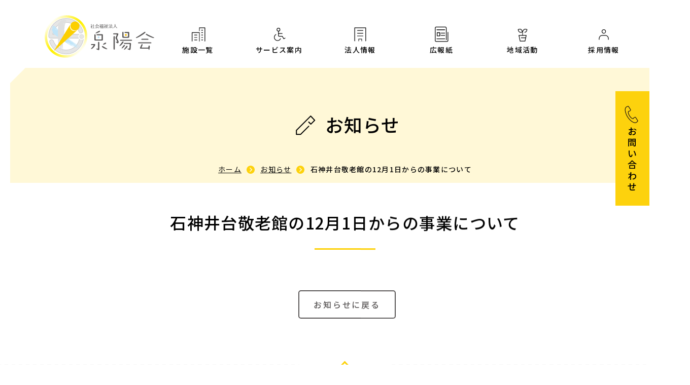

--- FILE ---
content_type: text/html; charset=UTF-8
request_url: https://senyoukai.or.jp/information/41632.html
body_size: 33936
content:
<!DOCTYPE html>
<html lang="ja">
<head>
<meta charset="UTF-8">
<meta name="viewport" content="width=device-width, initial-scale=1.0">
<meta http-equiv="X-UA-Compatible" content="ie=edge">

<meta property="og:locale" content="ja_JP">
<meta property="og:site_name" content="社会福祉法人 泉陽会">
<meta property="og:type" content="article">
<meta property="og:title" content="石神井台敬老館の12月1日からの事業について">
<meta property="og:url" content="https://senyoukai.or.jp/information/41632.html">
<meta property="og:description" content="練馬区内を中心に介護老人福祉、認知症高齢者グループホーム、通所介護、デイサービス、ショートステイ、ケアプランのサービスを提供しております。">
<meta property="og:image" content="https://senyoukai.or.jp/wp-content/themes/senyoukai/assets/img/ogp_img.png">

<!--Twtter Cards-->
<meta name="twitter:card" content="summary_large_image">

<meta name="keywords" content="社会福祉法人 泉陽会,光陽苑,第二光陽苑,新町光陽苑,介護,福祉,地域活動,石神井台敬老館の12月1日からの事業について" />
<meta name="description" content="練馬区内を中心に介護老人福祉、認知症高齢者グループホーム、通所介護、デイサービス、ショートステイ、ケアプランのサービスを提供しております。" />

<link rel="shortcut icon" type="image/vnd.microsoft.icon" href="https://senyoukai.or.jp/wp-content/themes/senyoukai/assets/img/favicon.ico">
<link rel="icon" type="image/vnd.microsoft.icon" href="https://senyoukai.or.jp/wp-content/themes/senyoukai/assets/img/favicon.ico">
<link rel="stylesheet" href="https://senyoukai.or.jp/wp-content/themes/senyoukai/assets/css/styles.css?20250130">
<link rel="stylesheet" href="https://senyoukai.or.jp/wp-content/themes/senyoukai/assets/css/custom.css?20250612">
<script src="https://ajax.googleapis.com/ajax/libs/jquery/3.3.1/jquery.min.js"></script>
<link rel="stylesheet" href="https://ajax.googleapis.com/ajax/libs/jqueryui/1.12.1/themes/smoothness/jquery-ui.css">

<title>石神井台敬老館の12月1日からの事業について &#8211; 社会福祉法人 泉陽会</title>
<meta name='robots' content='max-image-preview:large' />
	<style>img:is([sizes="auto" i], [sizes^="auto," i]) { contain-intrinsic-size: 3000px 1500px }</style>
	<link rel='stylesheet' id='wp-block-library-css' href='https://senyoukai.or.jp/wp-includes/css/dist/block-library/style.min.css' type='text/css' media='all' />
<style id='wp-block-library-theme-inline-css' type='text/css'>
.wp-block-audio :where(figcaption){color:#555;font-size:13px;text-align:center}.is-dark-theme .wp-block-audio :where(figcaption){color:#ffffffa6}.wp-block-audio{margin:0 0 1em}.wp-block-code{border:1px solid #ccc;border-radius:4px;font-family:Menlo,Consolas,monaco,monospace;padding:.8em 1em}.wp-block-embed :where(figcaption){color:#555;font-size:13px;text-align:center}.is-dark-theme .wp-block-embed :where(figcaption){color:#ffffffa6}.wp-block-embed{margin:0 0 1em}.blocks-gallery-caption{color:#555;font-size:13px;text-align:center}.is-dark-theme .blocks-gallery-caption{color:#ffffffa6}:root :where(.wp-block-image figcaption){color:#555;font-size:13px;text-align:center}.is-dark-theme :root :where(.wp-block-image figcaption){color:#ffffffa6}.wp-block-image{margin:0 0 1em}.wp-block-pullquote{border-bottom:4px solid;border-top:4px solid;color:currentColor;margin-bottom:1.75em}.wp-block-pullquote cite,.wp-block-pullquote footer,.wp-block-pullquote__citation{color:currentColor;font-size:.8125em;font-style:normal;text-transform:uppercase}.wp-block-quote{border-left:.25em solid;margin:0 0 1.75em;padding-left:1em}.wp-block-quote cite,.wp-block-quote footer{color:currentColor;font-size:.8125em;font-style:normal;position:relative}.wp-block-quote:where(.has-text-align-right){border-left:none;border-right:.25em solid;padding-left:0;padding-right:1em}.wp-block-quote:where(.has-text-align-center){border:none;padding-left:0}.wp-block-quote.is-large,.wp-block-quote.is-style-large,.wp-block-quote:where(.is-style-plain){border:none}.wp-block-search .wp-block-search__label{font-weight:700}.wp-block-search__button{border:1px solid #ccc;padding:.375em .625em}:where(.wp-block-group.has-background){padding:1.25em 2.375em}.wp-block-separator.has-css-opacity{opacity:.4}.wp-block-separator{border:none;border-bottom:2px solid;margin-left:auto;margin-right:auto}.wp-block-separator.has-alpha-channel-opacity{opacity:1}.wp-block-separator:not(.is-style-wide):not(.is-style-dots){width:100px}.wp-block-separator.has-background:not(.is-style-dots){border-bottom:none;height:1px}.wp-block-separator.has-background:not(.is-style-wide):not(.is-style-dots){height:2px}.wp-block-table{margin:0 0 1em}.wp-block-table td,.wp-block-table th{word-break:normal}.wp-block-table :where(figcaption){color:#555;font-size:13px;text-align:center}.is-dark-theme .wp-block-table :where(figcaption){color:#ffffffa6}.wp-block-video :where(figcaption){color:#555;font-size:13px;text-align:center}.is-dark-theme .wp-block-video :where(figcaption){color:#ffffffa6}.wp-block-video{margin:0 0 1em}:root :where(.wp-block-template-part.has-background){margin-bottom:0;margin-top:0;padding:1.25em 2.375em}
</style>
<style id='classic-theme-styles-inline-css' type='text/css'>
/*! This file is auto-generated */
.wp-block-button__link{color:#fff;background-color:#32373c;border-radius:9999px;box-shadow:none;text-decoration:none;padding:calc(.667em + 2px) calc(1.333em + 2px);font-size:1.125em}.wp-block-file__button{background:#32373c;color:#fff;text-decoration:none}
</style>
<style id='global-styles-inline-css' type='text/css'>
:root{--wp--preset--aspect-ratio--square: 1;--wp--preset--aspect-ratio--4-3: 4/3;--wp--preset--aspect-ratio--3-4: 3/4;--wp--preset--aspect-ratio--3-2: 3/2;--wp--preset--aspect-ratio--2-3: 2/3;--wp--preset--aspect-ratio--16-9: 16/9;--wp--preset--aspect-ratio--9-16: 9/16;--wp--preset--color--black: #000000;--wp--preset--color--cyan-bluish-gray: #abb8c3;--wp--preset--color--white: #ffffff;--wp--preset--color--pale-pink: #f78da7;--wp--preset--color--vivid-red: #cf2e2e;--wp--preset--color--luminous-vivid-orange: #ff6900;--wp--preset--color--luminous-vivid-amber: #fcb900;--wp--preset--color--light-green-cyan: #7bdcb5;--wp--preset--color--vivid-green-cyan: #00d084;--wp--preset--color--pale-cyan-blue: #8ed1fc;--wp--preset--color--vivid-cyan-blue: #0693e3;--wp--preset--color--vivid-purple: #9b51e0;--wp--preset--gradient--vivid-cyan-blue-to-vivid-purple: linear-gradient(135deg,rgba(6,147,227,1) 0%,rgb(155,81,224) 100%);--wp--preset--gradient--light-green-cyan-to-vivid-green-cyan: linear-gradient(135deg,rgb(122,220,180) 0%,rgb(0,208,130) 100%);--wp--preset--gradient--luminous-vivid-amber-to-luminous-vivid-orange: linear-gradient(135deg,rgba(252,185,0,1) 0%,rgba(255,105,0,1) 100%);--wp--preset--gradient--luminous-vivid-orange-to-vivid-red: linear-gradient(135deg,rgba(255,105,0,1) 0%,rgb(207,46,46) 100%);--wp--preset--gradient--very-light-gray-to-cyan-bluish-gray: linear-gradient(135deg,rgb(238,238,238) 0%,rgb(169,184,195) 100%);--wp--preset--gradient--cool-to-warm-spectrum: linear-gradient(135deg,rgb(74,234,220) 0%,rgb(151,120,209) 20%,rgb(207,42,186) 40%,rgb(238,44,130) 60%,rgb(251,105,98) 80%,rgb(254,248,76) 100%);--wp--preset--gradient--blush-light-purple: linear-gradient(135deg,rgb(255,206,236) 0%,rgb(152,150,240) 100%);--wp--preset--gradient--blush-bordeaux: linear-gradient(135deg,rgb(254,205,165) 0%,rgb(254,45,45) 50%,rgb(107,0,62) 100%);--wp--preset--gradient--luminous-dusk: linear-gradient(135deg,rgb(255,203,112) 0%,rgb(199,81,192) 50%,rgb(65,88,208) 100%);--wp--preset--gradient--pale-ocean: linear-gradient(135deg,rgb(255,245,203) 0%,rgb(182,227,212) 50%,rgb(51,167,181) 100%);--wp--preset--gradient--electric-grass: linear-gradient(135deg,rgb(202,248,128) 0%,rgb(113,206,126) 100%);--wp--preset--gradient--midnight: linear-gradient(135deg,rgb(2,3,129) 0%,rgb(40,116,252) 100%);--wp--preset--font-size--small: 13px;--wp--preset--font-size--medium: 20px;--wp--preset--font-size--large: 36px;--wp--preset--font-size--x-large: 42px;--wp--preset--spacing--20: 0.44rem;--wp--preset--spacing--30: 0.67rem;--wp--preset--spacing--40: 1rem;--wp--preset--spacing--50: 1.5rem;--wp--preset--spacing--60: 2.25rem;--wp--preset--spacing--70: 3.38rem;--wp--preset--spacing--80: 5.06rem;--wp--preset--shadow--natural: 6px 6px 9px rgba(0, 0, 0, 0.2);--wp--preset--shadow--deep: 12px 12px 50px rgba(0, 0, 0, 0.4);--wp--preset--shadow--sharp: 6px 6px 0px rgba(0, 0, 0, 0.2);--wp--preset--shadow--outlined: 6px 6px 0px -3px rgba(255, 255, 255, 1), 6px 6px rgba(0, 0, 0, 1);--wp--preset--shadow--crisp: 6px 6px 0px rgba(0, 0, 0, 1);}:where(.is-layout-flex){gap: 0.5em;}:where(.is-layout-grid){gap: 0.5em;}body .is-layout-flex{display: flex;}.is-layout-flex{flex-wrap: wrap;align-items: center;}.is-layout-flex > :is(*, div){margin: 0;}body .is-layout-grid{display: grid;}.is-layout-grid > :is(*, div){margin: 0;}:where(.wp-block-columns.is-layout-flex){gap: 2em;}:where(.wp-block-columns.is-layout-grid){gap: 2em;}:where(.wp-block-post-template.is-layout-flex){gap: 1.25em;}:where(.wp-block-post-template.is-layout-grid){gap: 1.25em;}.has-black-color{color: var(--wp--preset--color--black) !important;}.has-cyan-bluish-gray-color{color: var(--wp--preset--color--cyan-bluish-gray) !important;}.has-white-color{color: var(--wp--preset--color--white) !important;}.has-pale-pink-color{color: var(--wp--preset--color--pale-pink) !important;}.has-vivid-red-color{color: var(--wp--preset--color--vivid-red) !important;}.has-luminous-vivid-orange-color{color: var(--wp--preset--color--luminous-vivid-orange) !important;}.has-luminous-vivid-amber-color{color: var(--wp--preset--color--luminous-vivid-amber) !important;}.has-light-green-cyan-color{color: var(--wp--preset--color--light-green-cyan) !important;}.has-vivid-green-cyan-color{color: var(--wp--preset--color--vivid-green-cyan) !important;}.has-pale-cyan-blue-color{color: var(--wp--preset--color--pale-cyan-blue) !important;}.has-vivid-cyan-blue-color{color: var(--wp--preset--color--vivid-cyan-blue) !important;}.has-vivid-purple-color{color: var(--wp--preset--color--vivid-purple) !important;}.has-black-background-color{background-color: var(--wp--preset--color--black) !important;}.has-cyan-bluish-gray-background-color{background-color: var(--wp--preset--color--cyan-bluish-gray) !important;}.has-white-background-color{background-color: var(--wp--preset--color--white) !important;}.has-pale-pink-background-color{background-color: var(--wp--preset--color--pale-pink) !important;}.has-vivid-red-background-color{background-color: var(--wp--preset--color--vivid-red) !important;}.has-luminous-vivid-orange-background-color{background-color: var(--wp--preset--color--luminous-vivid-orange) !important;}.has-luminous-vivid-amber-background-color{background-color: var(--wp--preset--color--luminous-vivid-amber) !important;}.has-light-green-cyan-background-color{background-color: var(--wp--preset--color--light-green-cyan) !important;}.has-vivid-green-cyan-background-color{background-color: var(--wp--preset--color--vivid-green-cyan) !important;}.has-pale-cyan-blue-background-color{background-color: var(--wp--preset--color--pale-cyan-blue) !important;}.has-vivid-cyan-blue-background-color{background-color: var(--wp--preset--color--vivid-cyan-blue) !important;}.has-vivid-purple-background-color{background-color: var(--wp--preset--color--vivid-purple) !important;}.has-black-border-color{border-color: var(--wp--preset--color--black) !important;}.has-cyan-bluish-gray-border-color{border-color: var(--wp--preset--color--cyan-bluish-gray) !important;}.has-white-border-color{border-color: var(--wp--preset--color--white) !important;}.has-pale-pink-border-color{border-color: var(--wp--preset--color--pale-pink) !important;}.has-vivid-red-border-color{border-color: var(--wp--preset--color--vivid-red) !important;}.has-luminous-vivid-orange-border-color{border-color: var(--wp--preset--color--luminous-vivid-orange) !important;}.has-luminous-vivid-amber-border-color{border-color: var(--wp--preset--color--luminous-vivid-amber) !important;}.has-light-green-cyan-border-color{border-color: var(--wp--preset--color--light-green-cyan) !important;}.has-vivid-green-cyan-border-color{border-color: var(--wp--preset--color--vivid-green-cyan) !important;}.has-pale-cyan-blue-border-color{border-color: var(--wp--preset--color--pale-cyan-blue) !important;}.has-vivid-cyan-blue-border-color{border-color: var(--wp--preset--color--vivid-cyan-blue) !important;}.has-vivid-purple-border-color{border-color: var(--wp--preset--color--vivid-purple) !important;}.has-vivid-cyan-blue-to-vivid-purple-gradient-background{background: var(--wp--preset--gradient--vivid-cyan-blue-to-vivid-purple) !important;}.has-light-green-cyan-to-vivid-green-cyan-gradient-background{background: var(--wp--preset--gradient--light-green-cyan-to-vivid-green-cyan) !important;}.has-luminous-vivid-amber-to-luminous-vivid-orange-gradient-background{background: var(--wp--preset--gradient--luminous-vivid-amber-to-luminous-vivid-orange) !important;}.has-luminous-vivid-orange-to-vivid-red-gradient-background{background: var(--wp--preset--gradient--luminous-vivid-orange-to-vivid-red) !important;}.has-very-light-gray-to-cyan-bluish-gray-gradient-background{background: var(--wp--preset--gradient--very-light-gray-to-cyan-bluish-gray) !important;}.has-cool-to-warm-spectrum-gradient-background{background: var(--wp--preset--gradient--cool-to-warm-spectrum) !important;}.has-blush-light-purple-gradient-background{background: var(--wp--preset--gradient--blush-light-purple) !important;}.has-blush-bordeaux-gradient-background{background: var(--wp--preset--gradient--blush-bordeaux) !important;}.has-luminous-dusk-gradient-background{background: var(--wp--preset--gradient--luminous-dusk) !important;}.has-pale-ocean-gradient-background{background: var(--wp--preset--gradient--pale-ocean) !important;}.has-electric-grass-gradient-background{background: var(--wp--preset--gradient--electric-grass) !important;}.has-midnight-gradient-background{background: var(--wp--preset--gradient--midnight) !important;}.has-small-font-size{font-size: var(--wp--preset--font-size--small) !important;}.has-medium-font-size{font-size: var(--wp--preset--font-size--medium) !important;}.has-large-font-size{font-size: var(--wp--preset--font-size--large) !important;}.has-x-large-font-size{font-size: var(--wp--preset--font-size--x-large) !important;}
:where(.wp-block-post-template.is-layout-flex){gap: 1.25em;}:where(.wp-block-post-template.is-layout-grid){gap: 1.25em;}
:where(.wp-block-columns.is-layout-flex){gap: 2em;}:where(.wp-block-columns.is-layout-grid){gap: 2em;}
:root :where(.wp-block-pullquote){font-size: 1.5em;line-height: 1.6;}
</style>
<script type="text/javascript" src="https://senyoukai.or.jp/wp-includes/js/jquery/jquery.min.js" id="jquery-core-js"></script>
<script type="text/javascript" src="https://senyoukai.or.jp/wp-includes/js/jquery/jquery-migrate.min.js" id="jquery-migrate-js"></script>
<link rel="canonical" href="https://senyoukai.or.jp/information/41632.html" />
<link rel="alternate" title="oEmbed (JSON)" type="application/json+oembed" href="https://senyoukai.or.jp/wp-json/oembed/1.0/embed?url=https%3A%2F%2Fsenyoukai.or.jp%2Finformation%2F41632.html" />
<link rel="alternate" title="oEmbed (XML)" type="text/xml+oembed" href="https://senyoukai.or.jp/wp-json/oembed/1.0/embed?url=https%3A%2F%2Fsenyoukai.or.jp%2Finformation%2F41632.html&#038;format=xml" />
    
    <script type="text/javascript">
        var ajaxurl = 'https://senyoukai.or.jp/wp-admin/admin-ajax.php';
    </script>

<!-- BEGIN Analytics Insights v6.3.12 - https://wordpress.org/plugins/analytics-insights/ -->
<script async src="https://www.googletagmanager.com/gtag/js?id=G-M3VBPNMR0Z"></script>
<script>
  window.dataLayer = window.dataLayer || [];
  function gtag(){dataLayer.push(arguments);}
  gtag('js', new Date());
  gtag('config', 'G-M3VBPNMR0Z');
  if (window.performance) {
    var timeSincePageLoad = Math.round(performance.now());
    gtag('event', 'timing_complete', {
      'name': 'load',
      'value': timeSincePageLoad,
      'event_category': 'JS Dependencies'
    });
  }
</script>
<!-- END Analytics Insights -->
</head>
<body data-pageId="page">

<header id="header" class="header outer">
  <div class="wrapper">
    <h1 class="header__logo">
      <a href="/">
        <img src="https://senyoukai.or.jp/wp-content/themes/senyoukai/assets/img/logo.svg" alt="社会福祉法人 泉陽会">
      </a>
    </h1>

    <div id="mobile__nav" class="mobile__navi">
      <i></i>
      <i></i>
      <i></i>
    </div>
    <a class="mobile__navi--inquiry" href="/inquiry">
      <svg>
        <title>お問い合わせ</title>
          <use xlink:href="https://senyoukai.or.jp/wp-content/themes/senyoukai/assets/img/symbol-defs.svg#icon_inquiry"/>
      </svg>
    </a>
  </div>
  <nav id="globalNavi" class="globalNavi__outer">
    <ul data-transitionList="animation--globalNavi" class="globalNavi">
      <a href="" class="mobile__navi__closeBtn"></a>
      <li class="globalNavi__item globalNavi__item--facility globalNavi__item--statusActive">
        <a href="/facility">
          <svg class="gn_item__icon">
            <title>施設一覧</title>
            <use xlink:href="https://senyoukai.or.jp/wp-content/themes/senyoukai/assets/img/symbol-defs.svg#icon_facility"/>
          </svg>
          施設一覧
        </a>
        <ul style="list-style: none;" class="gn__subNavi">
<li class="gn__subNavi__item gn__subNavi__item--facility"><a href="/facility/">概要</a></li>
<li><a href="https://senyoukai.or.jp/facility/kouyouen">光陽苑</a></li>
<li><a href="https://senyoukai.or.jp/facility/dai2kouyouen">第二光陽苑</a></li>
<li><a href="https://senyoukai.or.jp/facility/sinmachikouyouen">新町光陽苑</a></li>
<li><a href="https://senyoukai.or.jp/facility/dai3kouyouen">第三光陽苑いずみ</a></li>
<li><a href="https://senyoukai.or.jp/facility/hureai">上荻ふれあいの家</a></li>
<li><a href="https://senyoukai.or.jp/facility/shakujiidai">練馬区立石神井台敬老館</a></li>
<li><a href="https://senyoukai.or.jp/facility/minamitanaka">練馬区立南田中敬老館</a></li>
<li><a href="/service/support">南大泉地域包括支援センター</a></li>
</ul>
      </li>
      <li class="globalNavi__item globalNavi__item--service">
        <a href="/service">
          <svg class="gn_item__icon">
            <title>サービス案内</title>
            <use xlink:href="https://senyoukai.or.jp/wp-content/themes/senyoukai/assets/img/symbol-defs.svg#icon_service"/>
          </svg>
          サービス案内
        </a>
        <ul style="list-style: none;" class="gn__subNavi">
<li class="gn__subNavi__item gn__subNavi__item--service"><a href="/service/">概要</a></li>
<li><a href="https://senyoukai.or.jp/service/nursing-home">特別養護老人ホーム</a></li>
<li><a href="https://senyoukai.or.jp/service/shortstay">ショートステイ</a></li>
<li><a href="https://senyoukai.or.jp/service/grouphome">グループホーム</a></li>
<li><a href="https://senyoukai.or.jp/service/dayservice">デイサービス</a></li>
<li><a href="https://senyoukai.or.jp/service/support-office">居宅介護支援</a></li>
<li><a href="https://senyoukai.or.jp/service/support">地域包括支援センター</a></li>
<li><a href="https://senyoukai.or.jp/service/keiroukan">敬老館</a></li>
</ul>
      </li>
      <li class="globalNavi__item globalNavi__item--houjin">
        <a href="/houjin">
          <svg class="gn_item__icon">
            <title>法人情報</title>
            <use xlink:href="https://senyoukai.or.jp/wp-content/themes/senyoukai/assets/img/symbol-defs.svg#icon_houjin"/>
          </svg>
          法人情報
        </a>
        <ul style="list-style: none;" class="gn__subNavi">
<li class="gn__subNavi__item gn__subNavi__item--houjin"><a href="/houjin/">概要</a></li>
<li><a href="https://senyoukai.or.jp/houjin/message">理事長挨拶、基本理念</a></li>
<li><a href="https://senyoukai.or.jp/houjin/history">沿革</a></li>
<li><a href="https://senyoukai.or.jp/houjin/disclosure">情報公開</a></li>
<li><a href="https://senyoukai.or.jp/houjin/plan">一般事業主行動計画</a></li>
<li><a href="https://senyoukai.or.jp/houjin/safety">安全衛生方針</a></li>
<li><a href="https://senyoukai.or.jp/houjin/staff-only-download">職員向けBCPダウンロード</a></li>
</ul>
      </li>
      <li class="globalNavi__item globalNavi__item--kouhou">
        <a href="/kouhou">
          <svg class="gn_item__icon">
            <title>広報紙</title>
          </svg>
          <!-- cssで/assets/img/icon_kouhou.svgを読み込む -->
          広報紙
        </a>
              </li>
      <li class="globalNavi__item globalNavi__item--contribution">
        <a href="/contribution">
          <svg class="gn_item__icon">
            <title>地域活動</title>
            <use xlink:href="https://senyoukai.or.jp/wp-content/themes/senyoukai/assets/img/symbol-defs.svg#icon_contribution"/>
          </svg>
          地域活動
        </a>
              </li>
      <li class="globalNavi__item globalNavi__item--recruit">
        <a href="/recruit">
          <svg class="gn_item__icon">
            <title>採用情報</title>
            <use xlink:href="https://senyoukai.or.jp/wp-content/themes/senyoukai/assets/img/symbol-defs.svg#icon_recruit"/>
          </svg>
          採用情報
        </a>
        <ul style="list-style: none;" class="gn__subNavi">
<li class="gn__subNavi__item gn__subNavi__item--recruit"><a href="/recruit/">概要</a></li>
<li><a href="https://senyoukai.or.jp/recruit/new-graduate">新卒採用</a></li>
<li><a href="https://senyoukai.or.jp/recruit/mid-career">中途採用</a></li>
<li><a href="https://senyoukai.or.jp/recruit/webinterview">WEB説明会のご案内</a></li>
<li><a href="https://senyoukai.or.jp/recruit/growup">人材育成</a></li>
<li><a href="https://senyoukai.or.jp/recruit/faq">新卒採用FAQ</a></li>
<li><a href="/contact">採用に関して</a></li>
</ul>
      </li>
    </ul>
  </nav>
   
</header>

<main class="main">

<header class="page__header">
  <div class="wrapper">
    <h2 class="page__header__title">
      <!-- koukouアイコン読み込み処理 -->
      <svg class="ph__icon" style="">
        <title>お知らせ</title>
        <use xlink:href="https://senyoukai.or.jp/wp-content/themes/senyoukai/assets/img/symbol-defs.svg#icon_blog"/>
      </svg>
      お知らせ    </h2>
    <div class="modules__breadCrumbs">
      <div class="m_breadCrumbs__body">
        <a href="/">ホーム</a>
                <a href="/information/">お知らせ</a>
        <span>石神井台敬老館の12月1日からの事業について</span>
              </div>
    </div>
  </div>
</header>


<section class="outer">
  <div class="wrapper">
    <div data-transition="animation--fadeUpIn" class="block__entry">
            <div class="block__entry__title">
        <h2 class="block__entry__titleH2">石神井台敬老館の12月1日からの事業について</h2>
      </div>
      <div class="block__entry__body"></div>
            <div class="button__group">
        <a class="button button--typeNormal" href="/information/">お知らせに戻る</a>
      </div>
          </div>



  </div>
</section>

</main>

<footer id="footer" class="footer">
  <div id="pageTop" class="pageTop">
    <a href="#" class="pageTop__link">ページの先頭へ</a>
  </div>
  <section class="footer__sitemap outer">
    <div class="wrapper">
      <div class="footer__sitemap__rows footer__sitemap__rows--logo">
        <figure class="f_sitemap__rows__id"><img src="https://senyoukai.or.jp/wp-content/themes/senyoukai/assets/img/logo.svg" alt="社会福祉法人　泉陽会"></figure>
      </div>
      <div class="footer__sitemap__rows">
        <h3><a href="/facility">施設一覧</a></h3>
        <ul>
<li class="gn__subNavi__item gn__subNavi__item--facility"><a href="/facility/">概要</a></li>
<li><a href="https://senyoukai.or.jp/facility/kouyouen">光陽苑</a></li>
<li><a href="https://senyoukai.or.jp/facility/dai2kouyouen">第二光陽苑</a></li>
<li><a href="https://senyoukai.or.jp/facility/sinmachikouyouen">新町光陽苑</a></li>
<li><a href="https://senyoukai.or.jp/facility/dai3kouyouen">第三光陽苑いずみ</a></li>
<li><a href="https://senyoukai.or.jp/facility/hureai">上荻ふれあいの家</a></li>
<li><a href="https://senyoukai.or.jp/facility/shakujiidai">練馬区立石神井台敬老館</a></li>
<li><a href="https://senyoukai.or.jp/facility/minamitanaka">練馬区立南田中敬老館</a></li>
<li><a href="/service/support">南大泉地域包括支援センター</a></li>
</ul>
      </div>
      <div class="footer__sitemap__rows">
        <h3><a href="service">サービス案内</a></h3>
        <ul>
<li class="gn__subNavi__item gn__subNavi__item--service"><a href="/service/">概要</a></li>
<li><a href="https://senyoukai.or.jp/service/nursing-home">特別養護老人ホーム</a></li>
<li><a href="https://senyoukai.or.jp/service/shortstay">ショートステイ</a></li>
<li><a href="https://senyoukai.or.jp/service/grouphome">グループホーム</a></li>
<li><a href="https://senyoukai.or.jp/service/dayservice">デイサービス</a></li>
<li><a href="https://senyoukai.or.jp/service/support-office">居宅介護支援</a></li>
<li><a href="https://senyoukai.or.jp/service/support">地域包括支援センター</a></li>
<li><a href="https://senyoukai.or.jp/service/keiroukan">敬老館</a></li>
</ul>
        <h3><a href="/houjin">法人情報</a></h3>
        <ul>
<li class="gn__subNavi__item gn__subNavi__item--houjin"><a href="/houjin/">概要</a></li>
<li><a href="https://senyoukai.or.jp/houjin/message">理事長挨拶、基本理念</a></li>
<li><a href="https://senyoukai.or.jp/houjin/history">沿革</a></li>
<li><a href="https://senyoukai.or.jp/houjin/disclosure">情報公開</a></li>
<li><a href="https://senyoukai.or.jp/houjin/plan">一般事業主行動計画</a></li>
<li><a href="https://senyoukai.or.jp/houjin/safety">安全衛生方針</a></li>
<li><a href="https://senyoukai.or.jp/houjin/staff-only-download">職員向けBCPダウンロード</a></li>
</ul>
      </div>
      <div class="footer__sitemap__rows">
        <h3><a href="/kouhou">広報紙</a></h3>
        <h3><a href="/contribution">地域活動</a></h3>
                <h3><a href="/recruit">採用情報</a></h3>
        <ul>
<li class="gn__subNavi__item gn__subNavi__item--recruit"><a href="/recruit/">概要</a></li>
<li><a href="https://senyoukai.or.jp/recruit/new-graduate">新卒採用</a></li>
<li><a href="https://senyoukai.or.jp/recruit/mid-career">中途採用</a></li>
<li><a href="https://senyoukai.or.jp/recruit/webinterview">WEB説明会のご案内</a></li>
<li><a href="https://senyoukai.or.jp/recruit/growup">人材育成</a></li>
<li><a href="https://senyoukai.or.jp/recruit/faq">新卒採用FAQ</a></li>
<li><a href="/contact">採用に関して</a></li>
</ul>
        <h3>ブログ</h3>
        <ul>
          <li><a href="/kouyouen">光陽苑ブログ</a></li>
          <li><a href="/dai2_kouyouen">第二光陽苑ブログ</a></li>
          <li><a href="/sinmachi_kouyouen">新町光陽苑ブログ</a></li>
          <li><a href="/dai3_kouyouen">第三光陽苑いずみブログ</a></li>
        </ul>
        <h3><a href="/inquiry">お問い合わせ</a></h3>
      </div>
    </div>
  </section>
  <section class="footer__declaration outer">
    <div class="sns">
      <a href="https://www.instagram.com/senyoukai/" target="_blank"><img src="https://senyoukai.or.jp/wp-content/themes/senyoukai/assets/img/instagram.png" alt="instagram" /></a>
      <a href="https://x.com/senyoukai" target="_blank"><img src="https://senyoukai.or.jp/wp-content/themes/senyoukai/assets/img/x-logo.png" alt="X" /></a>
      <a class="youtube" href="https://www.youtube.com/channel/UCzSNZsiJAr0lIud1nvaxgYw" target="_blank"><img src="https://senyoukai.or.jp/wp-content/themes/senyoukai/assets/img/youtube.png" alt="YouTube" /></a>
    </div>
    <div class="wrapper">
      <figure class="f_declaration_mark">
        <img src="https://senyoukai.or.jp/wp-content/themes/senyoukai/assets/img/ftr_icon_declaration.png"
             srcset="https://senyoukai.or.jp/wp-content/themes/senyoukai/assets/img/ftr_icon_declaration.png 1x,
                     https://senyoukai.or.jp/wp-content/themes/senyoukai/assets/img/ftr_icon_declaration@2x.png 2x"
             alt="TOKYO働きやすい福祉の職場宣言マーク">
        <figcaption>
          社会福祉法人 泉陽会は<br>
          TOKYO働きやすい福祉の職場宣言事業所です。
        </figcaption>
      </figure>
      
    </div>
  </section>
  <section class="footer__copyright outer">
    <div class="wrapper">
      <p class="f_copryright__policy">
        <a href="/policy">プライバシーポリシー</a>&nbsp;|&nbsp;<a href="/mynumber-policy">マイナンバー基本方針</a>
      </p>
      <p class="f_copryright__copy">
        <small>Copyright &copy社会福祉法人泉陽会 All rights reserved.</small>
      </p>
    </div>
  </section>
</footer>
<a href="#" id="common__pageTop" class="common__pageTop"></a>
<a href="/inquiry" data-transition="animation--sideIn" id="stickey__inquiry" class="stickey__inquiry">
  <svg class="stickey__inquiry__icon">
    <title>お問い合わせ</title>
    <use xlink:href="https://senyoukai.or.jp/wp-content/themes/senyoukai/assets/img/symbol-defs.svg#icon_inquiry"/>
  </svg>
  お問い合わせ
</a>


<!-- @ Vendar -->
<script src="https://code.jquery.com/jquery-3.3.1.min.js"></script>
<script src="https://senyoukai.or.jp/wp-content/themes/senyoukai/assets/js/vendar/svgxuse.js"></script>
<script src="https://senyoukai.or.jp/wp-content/themes/senyoukai/assets/js/vendar/slick.min.js"></script>
<script src="https://senyoukai.or.jp/wp-content/themes/senyoukai/assets/js/vendar/jquery.inview.min.js"></script>
<!-- @ Custom -->
<script src="https://senyoukai.or.jp/wp-content/themes/senyoukai/assets/js/script.js?20250318"></script>
<script src="https://ajax.googleapis.com/ajax/libs/jqueryui/1.12.1/jquery-ui.min.js"></script>
<script>
  $.datepicker._gotoToday = function(id) {
    var target = $(id);
    var inst = this._getInst(target[0]);
    var date = new Date();
    this._setDate(inst,date);
    this._hideDatepicker();
  }
  $(function(){
    $("#date").datepicker({
      dateFormat: "yy-mm-dd",
      closeText: "閉じる",
      prevText: "&#x3C;前",
      nextText: "次&#x3E;",
      currentText: "今日",
      monthNames: ["1月","2月","3月","4月","5月","6月","7月","8月","9月","10月","11月","12月"],
      monthNamesShort: ["1月","2月","3月","4月","5月","6月","7月","8月","9月","10月","11月","12月"],
      dayNames: ["日曜日","月曜日","火曜日","水曜日","木曜日","金曜日","土曜日"],
      dayNamesShort: ["日", "月", "火", "水", "木", "金", "土"],
      dayNamesMin: ["日", "月", "火", "水", "木", "金", "土"],
      weekHeader: "週",
      isRTL: false,
      showMonthAfterYear: true,
      yearSuffix: "年",
      firstDay: 1, // 週の初めは月曜
      showButtonPanel: true // "今日"ボタン, "閉じる"ボタンを表示する
    });
  });
  jQuery(function() {
    jQuery.datepicker.setDefaults(jQuery.datepicker.regional['ja']);
    jQuery('#date').datepicker('option','beforeShowDay',function(date){
      var ret = [(date.getDay() != 0 && date.getDay() != 2 && date.getDay() != 4 && date.getDay() != 6)];
      return ret;
    });
  });
</script>
<script type="speculationrules">
{"prefetch":[{"source":"document","where":{"and":[{"href_matches":"\/*"},{"not":{"href_matches":["\/wp-*.php","\/wp-admin\/*","\/wp-content\/uploads\/*","\/wp-content\/*","\/wp-content\/plugins\/*","\/wp-content\/themes\/senyoukai\/*","\/*\\?(.+)"]}},{"not":{"selector_matches":"a[rel~=\"nofollow\"]"}},{"not":{"selector_matches":".no-prefetch, .no-prefetch a"}}]},"eagerness":"conservative"}]}
</script>
<script type="text/javascript" id="page-scroll-to-id-plugin-script-js-extra">
/* <![CDATA[ */
var mPS2id_params = {"instances":{"mPS2id_instance_0":{"selector":"a[href*='#']:not([href='#'])","autoSelectorMenuLinks":"true","excludeSelector":"a[href^='#tab-'], a[href^='#tabs-'], a[data-toggle]:not([data-toggle='tooltip']), a[data-slide], a[data-vc-tabs], a[data-vc-accordion]","scrollSpeed":800,"autoScrollSpeed":"true","scrollEasing":"easeInOutQuint","scrollingEasing":"easeOutQuint","forceScrollEasing":"false","pageEndSmoothScroll":"true","stopScrollOnUserAction":"false","autoCorrectScroll":"false","autoCorrectScrollExtend":"false","layout":"vertical","offset":0,"dummyOffset":"false","highlightSelector":"","clickedClass":"mPS2id-clicked","targetClass":"mPS2id-target","highlightClass":"mPS2id-highlight","forceSingleHighlight":"false","keepHighlightUntilNext":"false","highlightByNextTarget":"false","appendHash":"false","scrollToHash":"true","scrollToHashForAll":"true","scrollToHashDelay":0,"scrollToHashUseElementData":"true","scrollToHashRemoveUrlHash":"false","disablePluginBelow":0,"adminDisplayWidgetsId":"true","adminTinyMCEbuttons":"true","unbindUnrelatedClickEvents":"false","unbindUnrelatedClickEventsSelector":"","normalizeAnchorPointTargets":"false","encodeLinks":"false"}},"total_instances":"1","shortcode_class":"_ps2id"};
/* ]]> */
</script>
<script type="text/javascript" src="https://senyoukai.or.jp/wp-content/plugins/page-scroll-to-id/js/page-scroll-to-id.min.js" id="page-scroll-to-id-plugin-script-js"></script>
</body>
</html>


--- FILE ---
content_type: text/css
request_url: https://senyoukai.or.jp/wp-content/themes/senyoukai/assets/css/styles.css?20250130
body_size: 73192
content:
@import url(https://fonts.googleapis.com/earlyaccess/notosansjp.css);html,body,div,span,applet,object,iframe,h1,h2,h3,h4,h5,h6,p,blockquote,pre,a,abbr,acronym,address,big,cite,code,del,dfn,em,img,ins,kbd,q,s,samp,small,strike,strong,sub,sup,tt,var,b,u,i,center,dl,dt,dd,ol,ul,li,fieldset,form,label,legend,table,caption,tbody,tfoot,thead,tr,th,td,article,aside,canvas,details,embed,figure,figcaption,footer,header,hgroup,menu,nav,output,ruby,section,summary,time,mark,audio,video{margin:0;padding:0;border:0;font-style:normal;font-weight:normal;font-size:100%;vertical-align:baseline}article,aside,details,figcaption,figure,footer,header,hgroup,menu,nav,section{display:block}html{font-size:62.5%;overflow-y:scroll}blockquote,q{quotes:none}blockquote:before,blockquote:after,q:before,q:after{content:'';content:none}input,textarea{margin:0;padding:0}ol,ul{list-style:none}table{border-collapse:collapse;border-spacing:0}caption,th{text-align:left}a:focus{outline:none}.cf:after{content:".";display:block;clear:both;height:0;visibility:hidden}.cf{min-height:1px}* html .cf{height:1px}.cb{clear:both}img{max-width:100%;vertical-align:top}table{width:100%}a:hover,a img:hover{-webkit-transition:0.7s;transition:0.7s}a img:hover{filter:alpha(opacity=75);-moz-opacity:0.6;opacity:0.6}.fL{float:left}.fR{float:right}.cb{clear:both}.textC{text-align:center !important}.textL{text-align:left !important}.textR{text-align:right !important}.big{font-size:1.08rem}.small{font-size:0.92rem}.bold{font-weight:bold}.italic{font-style:italic}.require{color:#F00}a:link{color:#595656;text-decoration:none}a:visited{color:#595656;text-decoration:none}a:hover{color:#fdd20e;text-decoration:underline}a:active{color:#fdd20d;text-decoration:none}html,body{width:100%;height:100%;text-align:center}body{min-width:1200px;-webkit-text-size-adjust:100%;font-family:Noto Sans JP,"游ゴシック Medium","游ゴシック体","Yu Gothic Medium",YuGothic,"ヒラギノ角ゴ ProN","Hiragino Kaku Gothic ProN","メイリオ",Meiryo,"ＭＳ Ｐゴシック","MS PGothic",sans-serif;font-size:16px;font-size:1.6rem;line-height:1.75;color:#595656;letter-spacing:.08em}@media screen and (-ms-high-contrast: active), screen and (-ms-high-contrast: none){body{font-family:'Hiragino Kaku Gothic Pro', 'ヒラギノ角ゴ Pro W3', Meiryo, メイリオ, Osaka, 'MS PGothic', arial, helvetica, sans-serif}}@media screen and (max-width: 768px){body{min-width:inherit;font-size:14px;font-size:4.375vw}}@media screen and (max-width: 768px){*{box-sizing:border-box}}a:link{color:#595656;text-decoration:underline}a:visited{color:#595656}a:hover{color:#759dbe}a:active{color:#595656}.outer{width:100%;height:auto;text-align:center;position:relative;*zoom:1}.outer:after{content:".";display:block;clear:both;height:0;visibility:hidden}.wrapper{width:1200px;height:auto;margin:0 auto;position:relative;*zoom:1;text-align:left}.wrapper:after{content:".";display:block;clear:both;height:0;visibility:hidden}@media screen and (max-width: 768px){.wrapper{width:90%;margin:0 auto}}input[type="submit"],input[type="button"]{-webkit-box-sizing:content-box;-webkit-appearance:button;appearance:button;box-sizing:border-box}input[type="submit"]::-webkit-search-decoration,input[type="button"]::-webkit-search-decoration{display:none}input[type="submit"]::focus,input[type="button"]::focus{outline-offset:-2px}input[type="text"],input[type="tel"],input[type="email"]{-webkit-appearance:none;padding:6px 5px;border:0;box-shadow:0 0 10px inset rgba(0,0,0,0.1);border:1px solid #ddd;margin:0 5px;min-width:40%}@media screen and (max-width: 768px){input[type="text"],input[type="tel"],input[type="email"]{min-width:inherit;width:100%}}input[type="radio"]+label{position:relative;cursor:pointer;padding-left:20px}input[type="radio"]+label::before{content:'';width:9px;height:9px;display:inline-block;border-radius:100%;border:2px solid #ddd;margin-right:5px;vertical-align:middle;position:absolute;left:0;top:2px}input[type="radio"]:checked+label{position:relative;cursor:pointer}input[type="radio"]:checked+label::before{border:2px solid #3a9efb}input[type="radio"]:checked+label::after{content:'';width:7px;height:7px;display:inline-block;border-radius:100%;margin-right:5px;background:#fff;position:absolute;z-index:10;left:3px;top:5px;vertical-align:middle;animation:radio .5s ease-in}@keyframes radio{0%{opacity:0;transform:scale(1)}35%{opacity:1;transform:scale(2.8)}100%{transform:scale(1)}}input[type="checkbox"]{display:none}input[type="checkbox"]+label{position:relative;cursor:pointer}input[type="checkbox"]+label::before{content:'';width:18px;height:18px;background:#fff;display:inline-block;border:1px solid #ddd;position:relative;z-index:10;margin-right:5px;vertical-align:middle;top:-2px;box-shadow:0 0 10px inset rgba(0,0,0,0.1);transition:.3s all ease-out}input[type="checkbox"]+label::after{content:'';width:4px;height:9px;border-right:1px solid #fff;border-bottom:1px solid #fff;display:inline-block;position:absolute;left:7px;top:4px;z-index:15;transform:rotate(45deg);vertical-align:middle;transition:.3s all ease-out}input[type="checkbox"]:checked+label::before{background:#000;border:1px solid #000}textarea{-webkit-appearance:none;padding:6px 5px;border:0;box-shadow:0 0 10px inset rgba(0,0,0,0.1);border:1px solid #ddd;margin:0 5px;font-family:Noto Sans JP,"游ゴシック Medium","游ゴシック体","Yu Gothic Medium",YuGothic,"ヒラギノ角ゴ ProN","Hiragino Kaku Gothic ProN","メイリオ",Meiryo,"ＭＳ Ｐゴシック","MS PGothic",sans-serif;min-width:40%;font-size:16px;font-size:1.6rem}@media screen and (max-width: 768px){textarea{font-size:16px;font-size:5vw;min-width:inherit;width:100%}}.form__select{display:inline-block;position:relative;margin-right:20px}.form__select:last-child{margin-right:0}.form__select svg{width:48px;height:48px;fill:none;stroke:#595656;display:inline-block;vertical-align:middle;margin-right:3px}.form__select select{-moz-appearance:none;-webkit-appearance:none;appearance:none;border-radius:0;border:0;display:inline-block;background:none transparent;vertical-align:middle;font-size:inherit;color:inherit;box-sizing:border-box;cursor:pointer;padding:8px 50px 8px 10px;background:url(../img/form_icon_select.svg) #efefef no-repeat bottom right/contain;font-size:16px;font-size:1.6rem}.form__select select::-ms-expand{display:none}@media screen and (max-width: 768px){.form__select select{width:auto;box-sizing:border-box;padding:8px 35px 8px 10px;font-size:12px;font-size:3.75vw}}.header{width:100%;position:relative;z-index:100}.header .wrapper{width:100%;padding:30px 0 0 90px;box-sizing:border-box}@media screen and (max-width: 768px){.header .wrapper{width:90%;padding:0;padding:5vw 0}}@media screen and (max-width: 768px){.header .wrapper{text-align:center}}.header__logo{width:216px;height:84px;position:relative;left:-2px;z-index:99}@media screen and (max-width: 768px){.header__logo{margin:0 auto;left:0;width:40vw;height:15.74074074074074vw}}.header .mobile__navi{display:block;position:absolute;width:6.5vw;height:4.8vw;top:50%;left:0;transform:translateY(-50%);cursor:pointer;display:none}.header .mobile__navi::after{content:'メニュー';white-space:nowrap;position:absolute;top:50%;left:8vw;color:#000;font-size:9px;font-size:2.8125vw;transform:translateY(-50%)}@media screen and (max-width: 768px){.header .mobile__navi{display:block}}.header .mobile__navi i{width:100%;height:2px;background:#000;display:block;position:absolute;left:0}.header .mobile__navi i:nth-child(1){top:0}.header .mobile__navi i:nth-child(2){top:50%;transform:translateY(-1px)}.header .mobile__navi i:nth-child(3){bottom:0}.header .mobile__navi--inquiry{display:none}.header .mobile__navi--inquiry svg{width:11vw;height:11vw;position:absolute;right:0;top:50%;transform:translateY(-50%);fill:none;stroke:#000}@media screen and (max-width: 768px){.header .mobile__navi--inquiry{display:block}}.globalNavi{width:1200px;margin:0 auto;display:flex;flex-wrap:wrap;justify-content:space-between;align-items:center;position:relative}@keyframes navShow{1%{display:block}10%{display:block;opacity:0;transform:scale(1.05)}100%{display:block;opacity:1;transform:scale(1)}}.globalNavi__outer{border-bottom:1px solid #e3e3e3;align-items:center;padding:46px 0 0 0;margin-bottom:35px}body:not([data-pageId="home"]) .globalNavi__outer{padding-top:20px;margin-bottom:0;border-bottom:0}@media screen and (max-width: 768px){body:not([data-pageId="home"]) .globalNavi__outer{padding-top:0}}@media screen and (max-width: 768px){.globalNavi__outer{background:rgba(0,0,0,0.6);position:fixed;top:0;left:0;width:100%;height:100%;z-index:99;padding:0;display:none;opacity:0;overflow-y:auto}.globalNavi__outer.status--visible{display:block;opacity:0;animation:.25s navShow ease-out forwards}}@media screen and (max-width: 768px){.globalNavi{width:auto;margin:15px;background:#fff;display:block;padding:15vw 5vw 5vw}}@media screen and (min-width: 768px){body:not([data-pageId="home"]) .globalNavi{width:800px;position:absolute;top:25px;right:90px}}.globalNavi .mobile__navi__closeBtn{width:6vw;height:6vw;display:block;position:absolute;top:5vw;right:4.8vw;display:none}@media screen and (max-width: 768px){.globalNavi .mobile__navi__closeBtn{display:block}}.globalNavi .mobile__navi__closeBtn::before,.globalNavi .mobile__navi__closeBtn::after{content:'';width:100%;height:2px;background:#000;position:absolute;top:50%;left:50%}.globalNavi .mobile__navi__closeBtn::before{transform:translateX(-50%) rotate(45deg)}.globalNavi .mobile__navi__closeBtn::after{transform:translateX(-50%) rotate(135deg)}.globalNavi>li{position:relative}@media screen and (max-width: 768px){.globalNavi>li{margin-bottom:7vw}.globalNavi>li:last-child{margin-bottom:0}}.globalNavi>li>a{display:block;text-align:center;width:200px;padding:25px 0;font-size:16px;font-size:1.6rem;font-weight:500;letter-spacing:0.1em;opacity:0;transform:translateY(20px);transition:.3s all ease-out}@media screen and (max-width: 768px){.globalNavi>li>a{width:100%;text-align:left;padding:0;font-size:16px;font-size:5vw}}@media screen and (min-width: 768px){body:not([data-pageId="home"]) .globalNavi>li>a{width:160px;font-size:14px;font-size:1.4rem}}.globalNavi>li>a:visited,.globalNavi>li>a:link,.globalNavi>li>a:active{color:#000;text-decoration:none}.globalNavi>li>a::after{content:'';height:3px;position:absolute;bottom:2px;left:50%;transform:translateX(-50%);background:#fdd20d;opacity:0;width:0;transition:.3s all ease-out}@media screen and (min-width: 768px){.globalNavi>li>a:hover::after{width:100%;opacity:1}}.globalNavi>li.animation--globalNavi>a{opacity:1;transform:translateY(0)}.globalNavi>li .gn_item__icon{width:48px;height:48px;display:block;margin:0 auto;fill:none;stroke:#000}@media screen and (max-width: 768px){.globalNavi>li .gn_item__icon{display:inline-block;vertical-align:middle;margin-right:10px;width:12vw;height:12vw}}@media screen and (min-width: 768px){body:not([data-pageId="home"]) .globalNavi>li .gn_item__icon{width:36px;height:36px}}@media screen and (max-width: 768px){.globalNavi>li.status--moreNavi>a::before{content:'';width:2.5vw;height:2.5vw;display:block;position:absolute;right:0;top:50%;border-top:3px solid #fdd20d;border-left:3px solid #fdd20d;transform-origin:top left;transform:rotate(-135deg) translate(-50%, -50%);transition:.3s all ease-out}.globalNavi>li.status--moreNavi.status--moreNavi--on>a::before{border-top:3px solid #595656;border-left:3px solid #595656;transform:rotate(45deg) translate(calc(-50% + 3px), -50%)}}.globalNavi>li .gn__subNavi{position:absolute;z-index:98;display:none;background:#fff;border:3px solid #fdd20d;padding:15px 15px;border-radius:5px;box-sizing:border-box;left:0;width:100%}@media screen and (max-width: 768px){.globalNavi>li .gn__subNavi{left:0;border:0;border-radius:0;transform:translateX(0);position:relative;padding:0}}.globalNavi>li .gn__subNavi>li{text-align:left;background:linear-gradient(to right, #000, #000 1px, transparent 1px, transparent 4px) bottom repeat-x;background-size:8px 1px;display:block;width:100%}.globalNavi>li .gn__subNavi>li:last-child{background:none}.globalNavi>li .gn__subNavi>li.gn__subNavi__item--about{display:none}@media screen and (max-width: 768px){.globalNavi>li .gn__subNavi>li.gn__subNavi__item--about{display:block}}.globalNavi>li .gn__subNavi>li>a{font-size:14px;font-size:1.4rem;display:block;padding:10px 30px 10px 0;position:relative;text-decoration:none}@media screen and (max-width: 768px){.globalNavi>li .gn__subNavi>li>a{font-size:14px;font-size:4.375vw;padding:2vw 0}}.globalNavi>li .gn__subNavi>li>a::after{content:url(data:image/svg+xml;charset=utf8,%3C%3Fxml%20version%3D%221.0%22%20encoding%3D%22utf-8%22%3F%3E%3Csvg%20version%3D%221.1%22%20id%3D%22%E3%83%AC%E3%82%A4%E3%83%A4%E3%83%BC_1%22%20xmlns%3D%22http%3A%2F%2Fwww.w3.org%2F2000%2Fsvg%22%20x%3D%220px%22%20y%3D%220px%22%20viewBox%3D%220%200%2060%2060%22%20style%3D%22enable-background%3Anew%200%200%2060%2060%3B%22%20xml%3Aspace%3D%22preserve%22%3E%3Cstyle%20type%3D%22text%2Fcss%22%3E%20.st0%7Bfill%3A%23FDD20D%3B%7D%3C%2Fstyle%3E%3Cg%3E%20%3Cpath%20class%3D%22st0%22%20d%3D%22M30%2C0C13.431%2C0%2C0%2C13.431%2C0%2C30s13.431%2C30%2C30%2C30s30-13.431%2C30-30S46.569%2C0%2C30%2C0z%20M40.621%2C32.121l-13%2C13%20C27.036%2C45.707%2C26.268%2C46%2C25.5%2C46s-1.536-0.293-2.121-0.879c-1.172-1.171-1.172-3.071%2C0-4.242L34.258%2C30L23.379%2C19.121%20c-1.172-1.171-1.172-3.071%2C0-4.242c1.171-1.172%2C3.071-1.172%2C4.242%2C0l13%2C13C41.793%2C29.05%2C41.793%2C30.95%2C40.621%2C32.121z%22%2F%3E%3C%2Fg%3E%3C%2Fsvg%3E);width:16px;height:16px;display:inline-block;vertical-align:middle;position:absolute;top:50%;transform:translateY(calc(-50% - 2px));right:0}@media screen and (max-width: 768px){.globalNavi>li .gn__subNavi>li>a::after{width:5vw;height:5vw;transform:translateY(calc(-50% - 1.25vw))}}.globalNavi>li.globalNavi__item--houjin .gn__subNavi,.globalNavi>li.globalNavi__item--service .gn__subNavi{width:calc( 100% + 80px)}@media screen and (max-width: 768px){.globalNavi>li.globalNavi__item--houjin .gn__subNavi,.globalNavi>li.globalNavi__item--service .gn__subNavi{width:100%}}.globalNavi>li.globalNavi__item--facility .gn__subNavi{width:calc( 100% + 120px)}@media screen and (max-width: 768px){.globalNavi>li.globalNavi__item--facility .gn__subNavi{width:100%}}.main{display:block;clear:both;margin-bottom:90px}@media screen and (max-width: 768px){.main{display:block;margin-bottom:15vw}}body:not([data-pageId="home"]) .main .block__archive{width:960px;margin:0 auto}@media screen and (max-width: 768px){body:not([data-pageId="home"]) .main .block__archive{width:100%}}body:not([data-pageId="home"]) .main .block__entry{width:960px;text-align:justify;margin:0 auto}@media screen and (max-width: 768px){body:not([data-pageId="home"]) .main .block__entry{width:100%}}body:not([data-pageId="home"]) .main .block__entry__title{text-align:center;position:relative;padding:0 0 26px 0;margin:0 auto 40px}@media screen and (max-width: 768px){body:not([data-pageId="home"]) .main .block__entry__title{padding-bottom:3.5vw;margin-bottom:8vw}}body:not([data-pageId="home"]) .main .block__entry__title::before{content:'';width:120px;height:3px;background:#fdd20d;display:block;position:absolute;left:50%;bottom:0;transform:translateX(-50%)}@media screen and (max-width: 768px){body:not([data-pageId="home"]) .main .block__entry__title::before{width:20vw}}body:not([data-pageId="home"]) .main .block__entry__titleH2{font-size:32px;font-size:3.2rem;font-weight:500;color:#000}@media screen and (max-width: 768px){body:not([data-pageId="home"]) .main .block__entry__titleH2{font-size:20px;font-size:6.25vw}}body:not([data-pageId="home"]) .main .block__entry__body{margin-bottom:80px}@media screen and (max-width: 768px){body:not([data-pageId="home"]) .main .block__entry__body{margin-bottom:8vw} .main .block__entry__body figure img{height: auto; object-fit: cover;}}body:not([data-pageId="home"]) .main .block__entry h2:not([class]){padding:8px 0;border-top:2px solid #fdd20d;border-bottom:1px dotted #e3e3e3;font-size:26px;font-size:2.6rem;color:#000;margin:80px 0 30px;font-weight:500}@media screen and (max-width: 768px){body:not([data-pageId="home"]) .main .block__entry h2:not([class]){font-size:18px;font-size:5.625vw;margin:16vw 0 6vw}}body:not([data-pageId="home"]) .main .block__entry h3:not([class]){font-size:22px;font-size:2.2rem;margin:40px 0 20px;padding-bottom:15px;font-weight:500;border-radius:3px;color:#000;position:relative}@media screen and (max-width: 768px){body:not([data-pageId="home"]) .main .block__entry h3:not([class]){font-size:16px;font-size:5vw}}@media screen and (max-width: 768px) and (max-width: 768px){body:not([data-pageId="home"]) .main .block__entry h3:not([class]){font-size:18px;font-size:5.625vw;margin:8vw 0 4vw}}body:not([data-pageId="home"]) .main .block__entry h3:not([class])::before{content:'';width:40px;height:3px;border-radius:3px;background:#fdd20d;display:block;position:absolute;left:0;bottom:0}body:not([data-pageId="home"]) .main .block__entry .wp-block-column h3:not([class]){margin-top:0}@media screen and (max-width: 768px){body:not([data-pageId="home"]) .main .block__entry .wp-block-column h3:not([class]){margin-top:0}}@media all and (max-width: 769px){body:not([data-pageId="home"]) .main .block__entry .wp-block-columns.has-2-columns .wp-block-column{margin-left:0 !important;margin-right:0 !important;flex-basis:100% !important}}@media screen and (max-width: 768px){body:not([data-pageId="home"]) .main .block__entry .wp-block-button__link{font-size:12px;font-size:3.75vw}}body:not([data-pageId="home"]) .main .block__entry h4:not([class]){font-size:18px;font-size:1.8rem;font-weight:500;margin-top:15px;margin-bottom:15px;border-radius:3px;color:#000;position:relative}@media screen and (max-width: 768px){body:not([data-pageId="home"]) .main .block__entry h4:not([class]){font-size:14px;font-size:4.375vw}}body:not([data-pageId="home"]) .main .block__entry a:not([class])[href$='.pdf']::after,body:not([data-pageId="home"]) .main .block__entry a:not([class])[href$='.doc']::after,body:not([data-pageId="home"]) .main .block__entry a:not([class])[href$='.docx']::after,body:not([data-pageId="home"]) .main .block__entry a:not([class])[href$='.xls']::after,body:not([data-pageId="home"]) .main .block__entry a:not([class])[href$='.xlsx']::after,body:not([data-pageId="home"]) .main .block__entry a:not([class])[href$='.ppt']::after,body:not([data-pageId="home"]) .main .block__entry a:not([class])[href$='.pptx']::after,body:not([data-pageId="home"]) .main .block__entry a:not([class])[target="_blank"]::after{content:'';display:inline-block;vertical-align:bottom}body:not([data-pageId="home"]) .main .block__entry a:not([class])[target="_blank"]::after{vertical-align:middle;width:12px;height:12px;margin:0 5px 0 3px;background:url(../img/icon_blank.gif) no-repeat 0 0/cover}body:not([data-pageId="home"]) .main .block__entry a:not([class])[href$='.pdf']::after{width:28px;height:28px;background:url(../img/icon_doc_pdf.svg) no-repeat 0 0/cover}body:not([data-pageId="home"]) .main .block__entry a:not([class])[href$='.doc']::after,body:not([data-pageId="home"]) .main .block__entry a:not([class])[href$='.docx']::after{width:20px;height:20px;background:url(../img/icon_doc_word.svg) no-repeat 0 0/cover}body:not([data-pageId="home"]) .main .block__entry a:not([class])[href$='.xls']::after,body:not([data-pageId="home"]) .main .block__entry a:not([class])[href$='.xlsx']::after{width:20px;height:20px;background:url(../img/icon_doc_excel.svg) no-repeat 0 0/cover}body:not([data-pageId="home"]) .main .block__entry a:not([class])[href$='.ppt']::after,body:not([data-pageId="home"]) .main .block__entry a:not([class])[href$='.pptx']::after{width:20px;height:20px;background:url(../img/icon_doc_ppt.svg) no-repeat 0 0/cover}body:not([data-pageId="home"]) .main .block__entry p:not([class]),body:not([data-pageId="home"]) .main .block__entry ul:not([class]),body:not([data-pageId="home"]) .main .block__entry ol:not([class]),body:not([data-pageId="home"]) .main .block__entry table:not([class]),body:not([data-pageId="home"]) .main .block__entry dl:not([class]),body:not([data-pageId="home"]) .main .block__entry figure:not([class]),body:not([data-pageId="home"]) .main .block__entry img:not([class]){margin-bottom:25px}@media screen and (max-width: 768px){body:not([data-pageId="home"]) .main .block__entry p:not([class]),body:not([data-pageId="home"]) .main .block__entry ul:not([class]),body:not([data-pageId="home"]) .main .block__entry ol:not([class]),body:not([data-pageId="home"]) .main .block__entry table:not([class]),body:not([data-pageId="home"]) .main .block__entry dl:not([class]),body:not([data-pageId="home"]) .main .block__entry figure:not([class]),body:not([data-pageId="home"]) .main .block__entry img:not([class]){margin-bottom:10vw}}@media screen and (max-width: 768px){body:not([data-pageId="home"]) .main .block__entry .wp-block-media-text__media{width:100%;max-width:inherit;text-align:center}body:not([data-pageId="home"]) .main .block__entry .wp-block-media-text__media img{width:50%;margin:0 auto}}body:not([data-pageId="home"]) .main .block__entry .wp-block-media-text__content p:not([class]){margin-bottom:0}@media screen and (max-width: 768px){body:not([data-pageId="home"]) .main .block__entry .wp-block-media-text__content p:not([class]){margin-bottom:0}}body:not([data-pageId="home"]) .main .block__entry .wp-block-columns img{max-width:inherit;width:100%;height:auto}body:not([data-pageId="home"]) .main .block__entry a.wp-block-button__link:link,body:not([data-pageId="home"]) .main .block__entry a.wp-block-button__link:active,body:not([data-pageId="home"]) .main .block__entry a.wp-block-button__link:hover{text-decoration:none}body:not([data-pageId="home"]) .main .block__entry strong{font-weight:500}body:not([data-pageId="home"]) .main .block__entry .layout__photoText{display:flex}@media screen and (max-width: 768px){body:not([data-pageId="home"]) .main .block__entry .layout__photoText{display:block}}@media screen and (max-width: 768px){body:not([data-pageId="home"]) .main .block__entry .layout__photoText .l_photoText__text{margin-bottom:5vw}}body:not([data-pageId="home"]) .main .block__entry .layout__photoText .l_photoText__photo{min-width:20%;margin-left:15px;text-align:center}@media screen and (max-width: 768px){body:not([data-pageId="home"]) .main .block__entry .layout__photoText .l_photoText__photo{width:100%;margin-left:0}}body:not([data-pageId="home"]) .main .block__entry .layout__photoText .l_photoText__photo img{max-width:inherit;width:100%;margin-bottom:10px}@media screen and (max-width: 768px){body:not([data-pageId="home"]) .main .block__entry .layout__photoText .l_photoText__photo img{width:50%}}body:not([data-pageId="home"]) .main .block__entry table:not([class]){width:100%}body:not([data-pageId="home"]) .main .block__entry table:not([class]) th,body:not([data-pageId="home"]) .main .block__entry table:not([class]) td{border-bottom:1px solid #e3e3e3;padding:10px 15px;vertical-align:top}body:not([data-pageId="home"]) .main .block__entry table:not([class]) th{font-weight:500;border-bottom:1px solid #e3e3e3;padding-left:0}@media screen and (max-width: 768px){body:not([data-pageId="home"]) .main .block__entry table:not([class]){width:100%}body:not([data-pageId="home"]) .main .block__entry table:not([class]) thead,body:not([data-pageId="home"]) .main .block__entry table:not([class]) tbody,body:not([data-pageId="home"]) .main .block__entry table:not([class]) tr,body:not([data-pageId="home"]) .main .block__entry table:not([class]) th,body:not([data-pageId="home"]) .main .block__entry table:not([class]) td{width:100%;display:block}body:not([data-pageId="home"]) .main .block__entry table:not([class]) td{padding-left:0;border-bottom:0;margin-bottom:3.5vw}}body:not([data-pageId="home"]) .main .block__entry table.list__style td:first-child{width:120px}@media screen and (max-width: 768px){body:not([data-pageId="home"]) .main .block__entry table.list__style td:first-child{width:25%}}body:not([data-pageId="home"]) .main .block__entry ul:not([class]){margin-left:1em}body:not([data-pageId="home"]) .main .block__entry ul:not([class])>li{text-indent:-18px;margin-left:18px}body:not([data-pageId="home"]) .main .block__entry ul:not([class])>li::before{content:'';width:6px;height:6px;border:3px solid #fdd20d;border-radius:50%;display:inline-block;vertical-align:middle;position:relative;margin-right:5px}.footer .pageTop{text-align:center;background:#ddd;background:-webkit-repeating-linear-gradient(-45deg, #f7f7f7, #f7f7f7 5px, #fff 5px, #fff 10px);background:repeating-linear-gradient(-45deg, #f7f7f7, #f7f7f7 5px, #fff 5px, #fff 10px);margin-bottom:60px;height:28px;position:relative}@media screen and (max-width: 768px){.footer .pageTop{margin-bottom:40px}}.footer .pageTop__link{display:inline-block;vertical-align:top;background:#fff;margin:0 auto;font-weight:500;text-decoration:none;letter-spacing:.08em;padding:0 30px;position:absolute;top:-4px;left:50%;padding-top:14px;transform:translateX(-50%)}@media screen and (max-width: 768px){.footer .pageTop__link{font-size:12px;font-size:3.75vw;padding:14px 5vw 0}}.footer .pageTop__link::before{content:'';width:8px;height:8px;border-top:3px solid #fdd20d;border-right:3px solid #fdd20d;display:block;position:absolute;top:0;left:50%;transition:.3s all ease-out;transform:translateX(-50%) rotate(-45deg)}.footer .pageTop__link:hover::before{transform:translateY(-5px) translateX(-50%) rotate(-45deg)}.footer__sitemap{margin-bottom:80px}@media screen and (max-width: 768px){.footer__sitemap{margin-bottom:25px}}.footer__sitemap .wrapper{display:flex;flex-wrap:wrap;justify-content:space-between}@media screen and (max-width: 768px){.footer__sitemap .wrapper{display:block}}.footer__sitemap .footer__sitemap__rows{padding-right:10px}.footer__sitemap .footer__sitemap__rows:last-child{margin-right:0}.footer__sitemap .footer__sitemap__rows .gn__subNavi__item.gn__subNavi__item--about{display:none}@media screen and (max-width: 768px){.footer__sitemap .footer__sitemap__rows .gn__subNavi__item.gn__subNavi__item--about{display:block}}@media screen and (max-width: 768px){.footer__sitemap .footer__sitemap__rows:not(.footer__sitemap__rows--logo){display:none}}@media screen and (max-width: 768px){.footer__sitemap .footer__sitemap__rows .f_sitemap__rows__id{text-align:center}}.footer__sitemap .footer__sitemap__rows .f_sitemap__rows__id img{width:210px;height:78px}@media screen and (max-width: 768px){.footer__sitemap .footer__sitemap__rows .f_sitemap__rows__id img{width:40vw;height:15.74074074074074vw}}.footer__sitemap .footer__sitemap__rows h3{font-size:14px;font-size:1.4rem;font-weight:500;margin-bottom:15px}.footer__sitemap .footer__sitemap__rows h3:last-child{margin-bottom:0}.footer__sitemap .footer__sitemap__rows h3 a{font-size:14px;font-size:1.4rem;font-weight:500;text-decoration:none}.footer__sitemap .footer__sitemap__rows ul{margin-bottom:12px}.footer__sitemap .footer__sitemap__rows ul:last-child{margin-bottom:0}.footer__sitemap .footer__sitemap__rows ul>li{font-size:12px;font-size:1.2rem;margin-bottom:12px}.footer__sitemap .footer__sitemap__rows ul>li:last-child{margin-bottom:0}.footer__sitemap .footer__sitemap__rows ul>li a{font-size:12px;font-size:1.2rem;text-decoration:none}.footer__declaration{margin-bottom:20px}@media screen and (max-width: 768px){.footer__declaration{margin-bottom:4vw}}.footer__declaration .wrapper{text-align:right}@media screen and (max-width: 768px){.footer__declaration .wrapper{text-align:center}}.footer__declaration .wrapper .f_declaration_mark{width:auto;display:flex;justify-content:flex-end;align-items:center}.footer__declaration .wrapper .f_declaration_mark img{order:2}@media screen and (max-width: 768px){.footer__declaration .wrapper .f_declaration_mark img{width:12%;height:auto}}.footer__declaration .wrapper .f_declaration_mark figcaption{order:1;font-size:12px;font-size:1.2rem;text-align:left;margin-right:10px}@media screen and (max-width: 768px){.footer__declaration .wrapper .f_declaration_mark figcaption{font-size:10px;font-size:3.125vw}}.footer__copyright .wrapper{border-top:1px solid #e3e3e3;padding-top:15px;font-size:14px;font-size:1.4rem;display:flex;justify-content:space-between}.footer__copyright .wrapper .f_copryright__policy{order:2}.footer__copyright .wrapper .f_copryright__policy a{text-decoration:none}.footer__copyright .wrapper .f_copryright__copy{order:1}@media screen and (max-width: 768px){.footer__copyright .wrapper{font-size:12px;font-size:3.75vw;display:block;text-align:center;border-top:0;padding-top:0;flex-wrap:wrap}.footer__copyright .wrapper .f_copryright__policy{order:1;margin-bottom:15px}.footer__copyright .wrapper .f_copryright__copy{order:2}}.footer__copyright .wrapper::after{display:none}.common__pageTop{width:48px;height:48px;position:fixed;right:20px;bottom:20px;background:#fdd20d;border-radius:50%;display:none}@media screen and (max-width: 768px){.common__pageTop{width:10vw;height:10vw}}.common__pageTop::before{content:'';width:8px;height:8px;display:block;position:absolute;top:50%;left:50%;border-top:3px solid #fff;border-right:3px solid #fff;transform:translate(-50%, -50%) rotate(-45deg)}.stickey__inquiry{position:fixed;top:180px;background:#fdd20d;width:1.5em;color:#000;padding:27px 20px;line-height:1.25;font-size:18px;font-size:1.8rem;font-weight:500;z-index:999}.stickey__inquiry:link,.stickey__inquiry:active,.stickey__inquiry:visited{color:#000;text-decoration:none}a.stickey__inquiry{text-decoration:none;}@media screen and (max-width: 768px){.stickey__inquiry{display:none}}.stickey__inquiry__icon{width:40px;height:40px;fill:none;stroke:#000;vertical-align:middle;display:inline-block;position:relative;left:-7px}.slick-slider{position:relative;display:block;box-sizing:border-box;-webkit-touch-callout:none;-webkit-user-select:none;-khtml-user-select:none;-moz-user-select:none;-ms-user-select:none;user-select:none;-ms-touch-action:pan-y;touch-action:pan-y;-webkit-tap-highlight-color:transparent}.slick-list{position:relative;overflow:hidden;display:block;margin:0;padding:0}.slick-list:focus{outline:none}.slick-list.dragging{cursor:pointer;cursor:hand}.slick-slider .slick-track,.slick-slider .slick-list{-webkit-transform:translate3d(0, 0, 0);-moz-transform:translate3d(0, 0, 0);-ms-transform:translate3d(0, 0, 0);-o-transform:translate3d(0, 0, 0);transform:translate3d(0, 0, 0)}.slick-track{position:relative;left:0;top:0;display:block;margin-left:auto;margin-right:auto}.slick-track:before,.slick-track:after{content:"";display:table}.slick-track:after{clear:both}.slick-loading .slick-track{visibility:hidden}.slick-slide{float:left;height:100%;min-height:1px;display:none}[dir="rtl"] .slick-slide{float:right}.slick-slide img{display:block}.slick-slide.slick-loading img{display:none}.slick-slide.dragging img{pointer-events:none}.slick-initialized .slick-slide{display:block}.slick-loading .slick-slide{visibility:hidden}.slick-vertical .slick-slide{display:block;height:auto;border:1px solid transparent}.slick-arrow.slick-hidden{display:none}@keyframes floating{0%{display:none;opacity:0}1%{display:block;opacity:0;transform:translate(-50%, -45%)}100%{opacity:1;transform:translate(-50%, -50%)}}.modules__floating{background:rgba(0,0,0,0.6);position:fixed;top:0;left:0;width:100%;height:100%;z-index:999;display:none}.modules__floating .floating__body{min-width:640px;background:#fff;padding:50px 60px 60px;position:absolute;top:50%;left:50%;transform:translate(-50%, -45%);border-radius:5px;border:5px solid #53d45c;box-sizing:border-box;animation:.5s floating forwards}@media screen and (max-width: 768px){.modules__floating .floating__body{min-width:inherit;width:90%;padding:8vw 5vw 7vw}}.modules__floating .floating__body svg{width:80px;height:80px;fill:none;stroke:#fff;display:block;border-radius:50%;position:absolute;top:0;left:50%;background:#53d45c;transform:translate(-50%, -50%)}@media screen and (max-width: 768px){.modules__floating .floating__body svg{width:15vw;height:15vw}}.modules__floating .floating__body__closeBtn{width:40px;height:40px;display:block;background:#595656;position:absolute;border-radius:50%;border:5px solid #fff;background:#595656;bottom:0;left:50%;transform:translate(-50%, 50%);cursor:pointer}@media screen and (max-width: 768px){.modules__floating .floating__body__closeBtn{width:10vw;height:10vw;border:3px solid #fff}}.modules__floating .floating__body__closeBtn::before,.modules__floating .floating__body__closeBtn::after{content:'';width:3px;height:calc( 100% - 20px);display:block;position:absolute;top:50%;left:50%;background:#fff}@media screen and (max-width: 768px){.modules__floating .floating__body__closeBtn::before,.modules__floating .floating__body__closeBtn::after{height:calc( 100% - 8px)}}.modules__floating .floating__body__closeBtn::before{transform:translate(-50%, -50%) rotate(45deg)}.modules__floating .floating__body__closeBtn::after{transform:translate(-50%, -50%) rotate(135deg)}.modules__floating .floating__body__title{font-size:24px;font-size:2.4rem;margin-bottom:25px;color:#53d45c;font-weight:500}@media screen and (max-width: 768px){.modules__floating .floating__body__title{font-size:18px;font-size:5.625vw;margin-bottom:5vw}}.modules__floating .floating__body__list{width:100%;height:auto;display:flex;flex-wrap:wrap;justify-content:space-between}.modules__floating .floating__body__list>li{width:49%;margin-bottom:15px}@media screen and (max-width: 768px){.modules__floating .floating__body__list>li{width:100%}}.modules__floating .floating__body__list>li>a{display:block;padding:20px 15px;text-align:center;border:2px solid #595656;border-radius:5px;font-weight:500;text-decoration:none;cursor:pointer}@media screen and (max-width: 768px){.modules__floating .floating__body__list>li>a{padding:2.5vw 5vw}}.modules__floating.floating--statusActive{display:block}.modules__floating.floating--statusCalendar{display:block}.modules__floating.floating--statusCalendar .floating__body{display:none;animation:none}.modules__floating--blog .floating__body{border:5px solid #53d45c}.modules__floating--blog .floating__body svg{background:#53d45c}.modules__floating--blog .floating__body__title{color:#53d45c}.modules__floating--tayori .floating__body{border:5px solid #e866c2}.modules__floating--tayori .floating__body svg{background:#e866c2}.modules__floating--tayori .floating__body__title{color:#e866c2}.modules__floating--stay .floating__body{border:5px solid #40c1e1}.modules__floating--stay .floating__body svg{background:#40c1e1}.modules__floating--stay .floating__body__title{color:#40c1e1}.button{font-size:20px;font-size:2rem;font-weight:500;min-width:380px;display:inline-block;margin:0 8px;background:#ddd;padding:20px 18px;box-sizing:border-box;letter-spacing:0.18em;text-align:left;position:relative;transition:.3s all ease-out;cursor:pointer;font-family:Noto Sans JP,"游ゴシック Medium","游ゴシック体","Yu Gothic Medium",YuGothic,"ヒラギノ角ゴ ProN","Hiragino Kaku Gothic ProN","メイリオ",Meiryo,"ＭＳ Ｐゴシック","MS PGothic",sans-serif}.button__group{font-size:0;text-align:center;width:100%;overflow:hidden;margin:0 auto}@media screen and (max-width: 768px){.button__group--flat{text-align:center}.button__group--flat .button{margin:10px;width:80%;}.button__group--flat .button:last-child{margin-right:10px}}.button__group--old{margin-top:60px}.button:visited,.button:link,.button:active{text-decoration:none;color:#fff}@media screen and (max-width: 768px){.button{min-width:50%;font-size:14px;font-size:4.375vw;margin-right:0;padding:2.5vw 1.8vw;text-align:center;box-sizing:border-box}.button:nth-child(2n+1){clear:both}}.button__icon{display:inline-block;width:60px;height:50px;vertical-align:middle;fill:none;stroke:#fff;position:relative;top:-1px}@media screen and (max-width: 768px){.button__icon{width:12vw;height:10vw;display:block;margin:0 auto}}.button--typeNormal{display:inline-block;padding:12px 28px;text-align:center;border:2px solid #595656;border-radius:5px;font-weight:500;text-decoration:none;background:#fff;min-width:inherit;font-size:16px;font-size:1.6rem;vertical-align:middle}@media screen and (max-width: 768px){.button--typeNormal{padding:2.5vw 3.5vw;font-size:12px;font-size:3.75vw}}.button--typeNormal:link,.button--typeNormal:visited,.button--typeNormal:active{color:#595656}.button--typeNormal:hover{color:#fff;background:#595656}.button--typeNormal svg{fill:none;stroke:#595656;display:inline-block;width:32px;height:32px;vertical-align:middle;transition:.3s all ease-out}.button--typeNormal:hover svg{stroke:#fff}.button--typeNormal--submit{border:2px solid #40c1e1;color:#40c1e1}.button--typeNormal--submit:hover{background:#40c1e1;color:#fff}.button--typeStay{color:#fff;background:#40c1e1;letter-spacing:inherit}.button--typeStay:hover{background:#1d99b8}.button--typeBlog{color:#fff;background:#53d45c}.button--typeBlog:hover{background:#2caf35}.button--typeTayori{color:#fff;background:#e866c2}.button--typeTayori:hover{background:#bf3296}.button--typePlus::after{content:url("data:image/svg+xml;charset=utf8,%3C%3Fxml%20version%3D%221.0%22%20encoding%3D%22utf-8%22%3F%3E%3Csvg%20version%3D%221.1%22%20id%3D%22%E3%83%AC%E3%82%A4%E3%83%A4%E3%83%BC_1%22%20xmlns%3D%22http%3A%2F%2Fwww.w3.org%2F2000%2Fsvg%22%20x%3D%220px%22%20y%3D%220px%22%20viewBox%3D%220%200%2060%2060%22%20style%3D%22enable-background%3Anew%200%200%2060%2060%3B%22%20xml%3Aspace%3D%22preserve%22%3E%3Cstyle%20type%3D%22text%2Fcss%22%3E%20.st0%7Bfill%3A%23FFFFFF%3B%7D%3C%2Fstyle%3E%3Cg%3E%20%3Cpath%20class%3D%22st0%22%20d%3D%22M30%2C0C13.431%2C0%2C0%2C13.431%2C0%2C30s13.431%2C30%2C30%2C30s30-13.431%2C30-30S46.569%2C0%2C30%2C0z%20M48.387%2C33.008H33.002v15.385%20c0%2C1.657-1.343%2C3-3%2C3s-3-1.343-3-3v-15.4h-15.39c-1.657%2C0-3-1.343-3-3s1.343-3%2C3-3h15.385V11.607c0-1.657%2C1.343-3%2C3-3s3%2C1.343%2C3%2C3%20v15.4h15.39c1.657%2C0%2C3%2C1.343%2C3%2C3S50.044%2C33.008%2C48.387%2C33.008z%22%2F%3E%3C%2Fg%3E%3C%2Fsvg%3E");width:24px;height:24px;position:absolute;right:18px;top:50%;transform:translateY(-50%)}@media screen and (max-width: 768px){.button--typePlus::after{display:none}}.button:last-child{margin-right:0}.modules__pagination{width:100%;height:auto;text-align:center;font-size:0;margin:10px 0 35px}.modules__pagination .pager{display:inline-block;margin:0 5px;font-size:16px;font-size:1.6rem;text-decoration:none;background:#e3e3e3;border-radius:50%;box-sizing:border-box;width:32px;height:32px;line-height:32px;text-align:center}.modules__pagination .pager.current{background:#fdd20d}.modules__pagination a:not([class="pager"]){font-size:16px;font-size:1.6rem;display:inline-block;margin:0 5px;text-decoration:none}.modules__archive__search{text-align:right;margin-bottom:35px;position:relative}.modules__newsList--archive{margin:0 0 80px;border-top:3px solid #e3e3e3;background:#fff}.modules__newsList .mNewsList__item{width:100%}.modules__newsList .mNewsList__item{display:block;background:linear-gradient(to right, #000, #000 1px, transparent 1px, transparent 4px) bottom repeat-x;background-size:8px 1px;padding:20px 50px 20px 20px;width:100%;position:relative;box-sizing:border-box}@media screen and (max-width: 768px){.modules__newsList .mNewsList__item{padding:2.5vw 10vw 2.5vw 5vw}}.modules__newsList .mNewsList__item a:visited,.modules__newsList .mNewsList__item a:active,.modules__newsList .mNewsList__item a:link{text-decoration:none}.modules__newsList .mNewsList__item a::after{content:'';width:10px;height:10px;border-top:3px solid #fdd20d;border-right:3px solid #fdd20d;display:block;position:absolute;top:50%;right:20px;transform:translateY(-50%) rotate(45deg);transition:.3s all ease-out}.modules__newsList .mNewsList__item a:hover::after{transform:translateX(5px) translateY(-50%) rotate(45deg)}.modules__newsList .mNewsList__item .item__icon{display:inline-block;margin-right:5px}@media screen and (max-width: 768px){.modules__newsList .mNewsList__item .item__icon{margin-right:0}}.modules__newsList .mNewsList__item .item__icon::before,.modules__newsList .mNewsList__item .item__icon::after{content:'';width:1px;height:18px;background:#000;display:inline-block;vertical-align:middle;transform:skewX(-10deg)}.modules__newsList .mNewsList__item .item__icon::before{margin-right:8px}.modules__newsList .mNewsList__item .item__icon::after{margin-left:8px}.modules__newsList .mNewsList__item .item__icon--new{color:#F00}.modules__newsList .mNewsList__item .item__icon--new::before,.modules__newsList .mNewsList__item .item__icon--new::after{background:#F00}@media screen and (max-width: 768px){.modules__newsList .mNewsList__item .item__icon--new{display:block}}.modules__newsList .mNewsList__item dl{display:flex}@media screen and (max-width: 768px){.modules__newsList .mNewsList__item dl{display:block}}.modules__newsList .mNewsList__item dl dt{padding-right:20px}@media screen and (max-width: 768px){.modules__newsList .mNewsList__item dl dt{padding:0;color:#aaa}}.modules__newsList .mNewsList__item:last-child a{background:none}.modules__breadCrumbs{position:absolute;bottom:15px;left:0}@media screen and (max-width: 768px){.modules__breadCrumbs{display:none}}.modules__breadCrumbs .m_breadCrumbs__body{width:1200px;margin:0 auto;font-size:0;text-align:center;vertical-align:bottom}.modules__breadCrumbs .m_breadCrumbs__body a,.modules__breadCrumbs .m_breadCrumbs__body span{font-size:14px;font-size:1.4rem;color:#000}.modules__breadCrumbs .m_breadCrumbs__body a::after{content:url(data:image/svg+xml;charset=utf8,%3C%3Fxml%20version%3D%221.0%22%20encoding%3D%22utf-8%22%3F%3E%3Csvg%20version%3D%221.1%22%20id%3D%22%E3%83%AC%E3%82%A4%E3%83%A4%E3%83%BC_1%22%20xmlns%3D%22http%3A%2F%2Fwww.w3.org%2F2000%2Fsvg%22%20x%3D%220px%22%20y%3D%220px%22%20viewBox%3D%220%200%2060%2060%22%20style%3D%22enable-background%3Anew%200%200%2060%2060%3B%22%20xml%3Aspace%3D%22preserve%22%3E%3Cstyle%20type%3D%22text%2Fcss%22%3E%20.st0%7Bfill%3A%23FDD20D%3B%7D%3C%2Fstyle%3E%3Cg%3E%20%3Cpath%20class%3D%22st0%22%20d%3D%22M30%2C0C13.431%2C0%2C0%2C13.431%2C0%2C30s13.431%2C30%2C30%2C30s30-13.431%2C30-30S46.569%2C0%2C30%2C0z%20M40.621%2C32.121l-13%2C13%20C27.036%2C45.707%2C26.268%2C46%2C25.5%2C46s-1.536-0.293-2.121-0.879c-1.172-1.171-1.172-3.071%2C0-4.242L34.258%2C30L23.379%2C19.121%20c-1.172-1.171-1.172-3.071%2C0-4.242c1.171-1.172%2C3.071-1.172%2C4.242%2C0l13%2C13C41.793%2C29.05%2C41.793%2C30.95%2C40.621%2C32.121z%22%2F%3E%3C%2Fg%3E%3C%2Fsvg%3E);width:16px;height:16px;display:inline-block;vertical-align:middle;position:relative;top:-3px;margin:0 10px}.modules__breadCrumbs .m_breadCrumbs__body span{font-weight:500}.icon__link{display:inline-block;vertical-align:middle;fill:none;stroke:#fff;width:40px;height:40px;border-radius:5px;transition:.3s all ease-out}.icon__link--blog{color:#fff;background:#53d45c}.icon__link--stay{color:#fff;background:#40c1e1}.modules__pageIndex{display:flex;flex-wrap:wrap;width:960px;margin:0 auto;align-items:top}@media screen and (max-width: 768px){.modules__pageIndex{display:block;width:100%;margin:0 auto 6vw}}.modules__pageIndex__hanrei{text-align:center;margin-bottom:30px}@media screen and (max-width: 768px){.modules__pageIndex__hanrei{text-align:left;margin-bottom:6vw}}.modules__pageIndex__hanrei__item{display:inline-block;vertical-align:middle;margin-right:15px;font-size:0}.modules__pageIndex__hanrei__item:last-child{margin-right:0}@media screen and (max-width: 768px){.modules__pageIndex__hanrei__item{margin:1vw 0}}.modules__pageIndex__hanrei__item svg{margin-right:10px}@media screen and (max-width: 768px){.modules__pageIndex__hanrei__item svg{width:12vw;height:12vw;margin-right:3.5vw}}.modules__pageIndex__hanrei__item span{display:inline-block;vertical-align:middle;font-size:16px;font-size:1.6rem}@media screen and (max-width: 768px){.modules__pageIndex__hanrei__item span{font-size:14px;font-size:4.375vw}}.modules__pageIndex .m_pageIndex__item{width:30%;margin:0 5% 5% 0;padding-bottom:15px}@media screen and (max-width: 768px){.modules__pageIndex .m_pageIndex__item{margin:0;padding-bottom:0;width:100%}}@media screen and (min-width: 768px){.modules__pageIndex .m_pageIndex__item:nth-child(3n){margin-right:0;margin-bottom:0}}.modules__pageIndex .m_pageIndex__item>a{text-align:left;text-decoration:none;color:#000;position:relative;display:block}@media screen and (max-width: 768px){.modules__pageIndex .m_pageIndex__item>a{display:flex;align-items:center;background:linear-gradient(to right, #000, #000 1px, transparent 1px, transparent 4px) bottom repeat-x;background-size:8px 1px;padding:3vw 0}}.modules__pageIndex .m_pageIndex__item__img{width:100%;height:0;padding-top:65%;position:relative;overflow:hidden;margin-bottom:0;background:#fafafa;margin-bottom:20px}@media screen and (max-width: 768px){.modules__pageIndex .m_pageIndex__item__img{width:30%;padding-top:20%;margin-bottom:0;background:none}}.modules__pageIndex .m_pageIndex__item__img img{position:absolute;top:50%;left:50%;transform:translate(-50%, -50%) scale(1);max-width:inherit;width:100%;margin-bottom:0;transition:.3s all ease-out}@media screen and (max-width: 768px){.modules__pageIndex .m_pageIndex__item__img img{width:100%;height:auto}}.modules__pageIndex .m_pageIndex__item__img img:hover{transform:translate(-50%, -50%) scale(1.05)}.modules__pageIndex .m_pageIndex__item__detail{text-align:justify}@media screen and (max-width: 768px){.modules__pageIndex .m_pageIndex__item__detail{width:70%;padding:0 7vw 0 2.5vw}}.modules__pageIndex .m_pageIndex__item__detail h3{font-size:18px;font-size:1.8rem;font-weight:500;padding-top:9px}@media screen and (max-width: 768px){.modules__pageIndex .m_pageIndex__item__detail h3{font-size:16px;font-size:5vw;padding:0}}.modules__pageIndex .m_pageIndex__item__detail h3::before{content:url(data:image/svg+xml;charset=utf8,%3C%3Fxml%20version%3D%221.0%22%20encoding%3D%22utf-8%22%3F%3E%3Csvg%20version%3D%221.1%22%20id%3D%22%E3%83%AC%E3%82%A4%E3%83%A4%E3%83%BC_1%22%20xmlns%3D%22http%3A%2F%2Fwww.w3.org%2F2000%2Fsvg%22%20x%3D%220px%22%20y%3D%220px%22%20viewBox%3D%220%200%2060%2060%22%20style%3D%22enable-background%3Anew%200%200%2060%2060%3B%22%20xml%3Aspace%3D%22preserve%22%3E%3Cstyle%20type%3D%22text%2Fcss%22%3E%20.st0%7Bfill%3A%23FDD20D%3B%7D%3C%2Fstyle%3E%3Cg%3E%20%3Cpath%20class%3D%22st0%22%20d%3D%22M30%2C0C13.431%2C0%2C0%2C13.431%2C0%2C30s13.431%2C30%2C30%2C30s30-13.431%2C30-30S46.569%2C0%2C30%2C0z%20M40.621%2C32.121l-13%2C13%20C27.036%2C45.707%2C26.268%2C46%2C25.5%2C46s-1.536-0.293-2.121-0.879c-1.172-1.171-1.172-3.071%2C0-4.242L34.258%2C30L23.379%2C19.121%20c-1.172-1.171-1.172-3.071%2C0-4.242c1.171-1.172%2C3.071-1.172%2C4.242%2C0l13%2C13C41.793%2C29.05%2C41.793%2C30.95%2C40.621%2C32.121z%22%2F%3E%3C%2Fg%3E%3C%2Fsvg%3E);width:22px;height:22px;display:inline-block;vertical-align:middle;margin-right:10px;position:relative;top:-4px}@media screen and (max-width: 768px){.modules__pageIndex .m_pageIndex__item__detail h3::before{position:absolute;width:5vw;height:5vw;right:0;top:calc(50% - 3.8vw);margin-right:0}}@media screen and (min-width: 768px){.modules__pageIndex .m_pageIndex__item__detail h3{background:linear-gradient(to right, #000, #000 1px, transparent 1px, transparent 4px) top repeat-x;background-size:8px 1px}}.modules__pageIndex .m_pageIndex__item__description{font-size:14px;font-size:1.4rem;color:#595656;margin-top:5px}.modules__pageIndex .m_pageIndex__item__icons{margin-top:8px}.modules__pageIndex .m_pageIndex__item__icons a{cursor:pointer}.modules__pageIndex .m_pageIndex__item__icons a:hover{opacity:.8}.modules__pageIndex .m_pageIndex__item__icons__link{margin-right:5px}.modules__pageIndex .m_pageIndex__item__icons__link:last-child{margin-right:0}.modules__calendar{width:600px;display:none;position:fixed;top:50%;left:50%;transform:translate(-50%, -50%);background:#fff;z-index:9999}@media screen and (max-width: 768px){.modules__calendar{width:90%}}.modules__calendar .ui-datepicker-header{position:relative;margin-bottom:10px}.modules__calendar .ui-datepicker-prev,.modules__calendar .ui-datepicker-next{position:absolute;right:0;top:50%;overflow:hidden;border:8px solid transparent;border-bottom:12px solid #fdd20d;display:inline-block;text-indent:-999em;vertical-align:middle;cursor:pointer}.modules__calendar .ui-datepicker-prev.ui-state-disabled,.modules__calendar .ui-datepicker-next.ui-state-disabled{border-bottom:12px solid #e3e3e3}.modules__calendar .ui-datepicker-next{transform:rotate(90deg) translate(-100%, -50%);margin-top:-6px}.modules__calendar .ui-datepicker-prev{transform:rotate(-90deg) translate(100%, -75%);margin-top:-6px}.modules__calendar .ui-datepicker-title{font-size:20px;font-size:2rem;font-weight:500}@media screen and (max-width: 768px){.modules__calendar .ui-datepicker-title{font-size:16px;font-size:5vw}}.modules__calendar .ui-datepicker-calendar{border:1px solid #595656}@media screen and (max-width: 768px){.modules__calendar .ui-datepicker-calendar{width:100%}}.modules__calendar .ui-datepicker-calendar th,.modules__calendar .ui-datepicker-calendar td{border:2px solid #fff;padding:3px 20px;text-align:center;font-weight:500;background:#fafafa}@media screen and (max-width: 768px){.modules__calendar .ui-datepicker-calendar th,.modules__calendar .ui-datepicker-calendar td{padding:3px 2px}}.modules__calendar .ui-datepicker-calendar th{background:#fdd20d}.modules__calendar .ui-datepicker-calendar td{font-size:18px;font-size:1.8rem;background:#efefef}@media screen and (max-width: 768px){.modules__calendar .ui-datepicker-calendar td{font-size:11px;font-size:3.4375vw}}.modules__calendar .ui-datepicker-calendar td .status__symbol{display:block;font-weight:bold}.modules__calendar .m_calendar__body{padding:15px 25px}@media screen and (max-width: 768px){.modules__calendar .m_calendar__body{padding:10px 10px}}.modules__calendar .m_calendar__title{background:#595656;color:#fff;font-size:20px;font-size:2rem;font-weight:500;padding:15px 0;margin-bottom:10px}@media screen and (max-width: 768px){.modules__calendar .m_calendar__title{font-size:16px;font-size:5vw;padding:8px 0}}.modules__calendar .m_calendar__title .m_calendar__closeBtn{width:30px;height:30px;display:block;border-radius:50%;border:3px solid #595656;position:absolute;right:-16px;top:-16px;background:#fff;overflow:hidden;text-indent:-999em;cursor:pointer}.modules__calendar .m_calendar__title .m_calendar__closeBtn::before,.modules__calendar .m_calendar__title .m_calendar__closeBtn::after{content:'';width:60%;height:2px;background:#595656;display:block;position:absolute}.modules__calendar .m_calendar__title .m_calendar__closeBtn::before{transform:rotate(45deg);top:50%;left:50%;margin-left:-30%}.modules__calendar .m_calendar__title .m_calendar__closeBtn::after{transform:rotate(-45deg);top:50%;left:50%;margin-left:-30%}.modules__calendar .m_calendar__hanrei{margin-bottom:10px}@keyframes fadeIn{0%{opacity:0}100%{opacity:1}}[data-transition="animation--fadeIn"]{opacity:0}.animation--fadeIn{animation:.5s fadeIn .25s forwards}@keyframes fadeUpIn{0%{opacity:0;transform:translateY(20px)}100%{opacity:1;transform:translateY(0)}}[data-transition="animation--fadeUpIn"],[data-transitionList="animation--fadeUpIn"]>li{opacity:0;transform:translateY(20px)}.animation--fadeUpIn{animation:1s fadeUpIn .75s ease forwards}@keyframes sideIn{0%{right:-50px}1%{opacity:0}100%{right:0;opacity:1}}[data-transition="animation--sideIn"]{right:0;opacity:0}.animation--sideIn{animation:.5s sideIn .75s forwards}.page__header{width:calc(100% - 40px);background:#fff8d7;text-align:center;position:relative;margin:0 20px 50px}.page__header::before,.page__header::after{content:'';border:15px solid transparent;border-top:15px solid #fff;border-left:15px solid #fff;display:inline-block;position:absolute;top:0;left:0}.page__header::after{transform:rotate(180deg);top:inherit;left:inherit;right:0;bottom:0}@media screen and (max-width: 768px){.page__header{margin-bottom:10vw}}body[data-pageId="kouyouen"] .page__header{background:url(../img/header/h_blog_kouyouen.jpg) no-repeat center center/cover}body[data-pageId="dai2_kouyouen"] .page__header{background:url(../img/header/h_blog_dai2_kouyouen.jpg) no-repeat center center/cover}body[data-pageId="sinmachi_kouyouen"] .page__header{background:url(../img/header/h_blog_sinmachi_kouyouen.jpg) no-repeat center center/cover}.page__header .wrapper{text-align:center}.page__header__title{font-size:36px;font-size:3.6rem;font-weight:500;color:#000;padding:80px 0}.page__header__title--blog{padding:160px 0}@media screen and (max-width: 768px){.page__header__title{font-size:22px;font-size:6.875vw;padding:8vw 0}}.page__header__title .ph__icon{width:60px;height:60px;fill:none;stroke:#000;display:inline-block;vertical-align:middle;position:relative;top:-4px}@media screen and (max-width: 768px){.page__header__title .ph__icon{width:12vw;height:12vw;display:block;margin:0 auto}}.form__icon--require{color:#F00;font-weight:bold}.gmap{position:relative;height:0;padding-bottom:56.25%;overflow:hidden}.gmap iframe{position:absolute;top:0;left:0;width:100%;height:100%}@keyframes opening_anime_logo1{0%{opacity:0;transform:translate(6.5vw, 1vw)}50%{opacity:1;transform:translate(6.5vw, 0)}100%{transform:translate(0, 0)}}@keyframes opening_anime_logo2{0%{transform:translateX(0)}100%{transform:translateX(100%)}}@keyframes opening_anime_logo3{from{opacity:0}to{opacity:1}}@keyframes opening_anime_logo4{0%{opacity:1;transform:scale(1)}75%{opacity:0}100%{opacity:0;transform:scale(1.1)}}.opening{width:100%;height:100%;position:fixed;top:0;left:0;background:#fff;z-index:9999}.opening__body{width:24vw;height:auto;position:absolute;top:50%;left:50%;transform:translate(-50%, -50%);background:#fff;overflow:hidden}@media screen and (max-width: 768px){.opening__body{width:60vw}}.opening__body svg{animation:1s opening_anime_logo4 3s ease-out forwards}.opening__body svg #logo{position:absolute;top:0;left:0;animation:2s opening_anime_logo1 forwards;z-index:100}.opening__body svg #cover{position:relative;animation:1s opening_anime_logo2 1.2s ease-out forwards}.opening__body svg #text{position:relative;animation:1s opening_anime_logo3 1.2s ease-out forwards}.mainVisiual{margin-top:-48px;min-width:1200px}@media screen and (max-width: 768px){.mainVisiual{margin-top:0;min-width:inherit;margin-bottom:5vw}}.mainVisiual .mainVisiual__item{position:relative}@media screen and (max-width: 1200px){.mainVisiual .mainVisiual__item{min-height:412px}}@media screen and (min-width: 1201px){.mainVisiual .mainVisiual__item{min-height:30.8411214953271vw}}@media screen and (max-width: 768px){.mainVisiual .mainVisiual__item{min-height:auto}}.mainVisiual .mainVisiual__item .mv_item__visiual{overflow:hidden;position:absolute;right:30px;top:0}@media screen and (max-width: 1200px){.mainVisiual .mainVisiual__item .mv_item__visiual{width:800px;height:412px}}@media screen and (min-width: 1201px){.mainVisiual .mainVisiual__item .mv_item__visiual{width:66.875vw;height:30.8411214953271vw}}@media screen and (max-width: 768px){.mainVisiual .mainVisiual__item .mv_item__visiual{width:90vw;height:42.05607476635514vw;right:0;margin:0 auto;position:relative}}.mainVisiual .mainVisiual__item .mv_item__visiual img{max-width:inherit;width:100%;position:absolute;top:50%;left:50%;transform:translate(-50%, -50%)}.mainVisiual .mainVisiual__item .mv_item__visiual::before,.mainVisiual .mainVisiual__item .mv_item__visiual::after{content:'';border:20px solid transparent;position:absolute}.mainVisiual .mainVisiual__item .mv_item__visiual::before{border-top:20px solid #fff;border-left:20px solid #fff;top:-3px;left:-3px;z-index:5}.mainVisiual .mainVisiual__item .mv_item__visiual::after{border-bottom:20px solid #fff;border-right:20px solid #fff;bottom:-3px;right:-3px;z-index:10}.mainVisiual .mainVisiual__item .mv_item__text{text-align:left;z-index:15}@media screen and (max-width: 1200px){.mainVisiual .mainVisiual__item .mv_item__text{margin:100px 0 0 90px}}@media screen and (min-width: 1201px){.mainVisiual .mainVisiual__item .mv_item__text{margin:8.4vw 0 0 90px}}@media screen and (max-width: 768px){.mainVisiual .mainVisiual__item .mv_item__text{width:100%;padding:0 5vw 0 5vw;height:auto;margin:10vw 0 0;text-align:center}}.mainVisiual .mainVisiual__item .mv_item__text__title{font-size:38.4px;font-size:2vw;font-weight:bold;color:#000;margin-bottom:2.15vw;letter-spacing:0.1em;opacity:0;transform:translateX(-20px);transition:1s all ease-out;display:block}@media screen and (max-width: 1200px){.mainVisiual .mainVisiual__item .mv_item__text__title{font-size:24px;font-size:2.4rem}}@media screen and (max-width: 1200px){.mainVisiual .mainVisiual__item .mv_item__text__title{margin-bottom:35px}}@media screen and (max-width: 768px){.mainVisiual .mainVisiual__item .mv_item__text__title{font-size:18px;font-size:5.625vw;margin-bottom:2.8vw}}.mainVisiual .mainVisiual__item .mv_item__text__description{font-size:19.2px;font-size:1vw;line-height:2;letter-spacing:0.18em;opacity:0;transform:translateX(-20px);transition:1s all ease-out;text-shadow:#fff 2px 0px 0px, #fff -2px 0px 0px,
 #fff 0px -2px 0px, #fff 0px 2px 0px,
 #fff 2px 2px 0px, #fff -2px 2px 0px,
 #fff 2px -2px 0px, #fff -2px -2px 0px,
 #fff 1px 2px 0px, #fff -1px 2px 0px,
 #fff 1px -2px 0px, #fff -1px -2px 0px,
 #fff 2px 1px 0px, #fff -2px 1px 0px,
 #fff 2px -1px 0px, #fff -2px -1px 0px,
 #fff 1px 1px 0px, #fff -1px 1px 0px,
 #fff 1px -1px 0px, #fff -1px -1px 0px}@media screen and (max-width: 1200px){.mainVisiual .mainVisiual__item .mv_item__text__description{font-size:12px;font-size:1.2rem}}@media screen and (max-width: 768px){.mainVisiual .mainVisiual__item .mv_item__text__description{font-size:14px;font-size:4.375vw}}@media screen and (max-width: 768px){.mainVisiual .mainVisiual__item .mv_item__text__description{display:none}}.mainVisiual .mainVisiual__item.slick-active .mv_item__text__title{opacity:1;transform:translateX(0)}.mainVisiual .mainVisiual__item.slick-active .mv_item__text__description{opacity:1;transform:translateX(0)}.mainVisiual .slick-dots{position:absolute;top:9.6vw;left:30px;width:26px;height:auto}@media screen and (max-width: 1200px){.mainVisiual .slick-dots{top:110px}}@media screen and (max-width: 768px){.mainVisiual .slick-dots{width:auto;height:4vw;top:45vw;left:50%;transform:translateX(-50%);font-size:0}}.mainVisiual .slick-dots::before{content:'';width:3px;height:100%;background:#e3e3e3;display:block;position:absolute;top:0;left:50%;transform:translateX(-50%);z-index:-1}@media screen and (max-width: 768px){.mainVisiual .slick-dots::before{width:98%;height:3px;top:50%;transform:translate(-50%, -50%)}}.mainVisiual .slick-dots>li{margin-bottom:25px;width:26px;text-align:center}.mainVisiual .slick-dots>li:last-child{margin-bottom:0}@media screen and (max-width: 768px){.mainVisiual .slick-dots>li{width:auto;display:inline-block;vertical-align:middle;margin:0 3vw 0 0}.mainVisiual .slick-dots>li:last-child{margin-right:0}}.mainVisiual .slick-dots>li button{width:20px;height:20px;display:block;border-radius:50%;border:5px solid #e3e3e3;background:#fff;padding:0;overflow:hidden;text-indent:-999em;margin:0 auto;cursor:pointer;transition:.3s all ease-out}@media screen and (max-width: 768px){.mainVisiual .slick-dots>li button{width:3.5vw;height:3.5vw;border:3px solid #e3e3e3;display:inline-block}}.mainVisiual .slick-dots>li.slick-active button{width:26px;height:26px;border:3px solid #fdd20d;background:#fdd20d}@media screen and (max-width: 768px){.mainVisiual .slick-dots>li.slick-active button{width:4vw;height:4vw;display:inline-block}}.outer--home__news{margin-bottom:100px}@media screen and (max-width: 768px){.outer--home__news{margin-bottom:15vw}}.outer--home__news::before{content:'';width:100%;height:calc(100% - 100px);background:#fdd20d;display:block;position:absolute;z-index:-1;transform:skewY(-2deg);top:60px;background:-webkit-repeating-linear-gradient(-45deg, #ffe77a, #ffe77a 10px, #ffed9b 10px, #ffed9b 20px);background:repeating-linear-gradient(-45deg, #ffe77a, #ffe77a 10px, #ffed9b 10px, #ffed9b 20px)}@media screen and (max-width: 768px){.outer--home__news::before{height:calc(100% - 12vw);top:15vw;transform:skewY(-10deg)}}.outer--home__news .wrapper{display:flex;align-items:center;border-top:3px solid #e3e3e3;position:relative;margin-bottom:50px;background:#fff}@media screen and (max-width: 768px){.outer--home__news .wrapper{display:block;margin-bottom:10vw}}.outer--home__news .wrapper::before{content:'';width:410px;height:3px;background:#fdd20d;display:block;position:absolute;top:-3px;left:0}@media screen and (max-width: 768px){.outer--home__news .wrapper::before{width:25vw;left:50%;transform:translateX(-50%)}}.outer--home__news .wrapper .block__title{width:410px;text-align:center}@media screen and (max-width: 768px){.outer--home__news .wrapper .block__title{width:100%;margin-bottom:5vw}}.outer--home__news .wrapper .block__title__text{font-size:28px;font-size:2.8rem;font-weight:500;color:#000;margin-bottom:30px}@media screen and (max-width: 768px){.outer--home__news .wrapper .block__title__text{font-size:18px;font-size:5.625vw;padding:5vw 0 2vw;margin-bottom:0}}.outer--home__news .wrapper .block__title__link{position:relative}.outer--home__news .wrapper .block__title__link a{position:relative;font-size:18px;font-size:1.8rem;font-weight:500;background:linear-gradient(to right, #000, #000 1px, transparent 1px, transparent 4px) bottom repeat-x;background-size:5px 1px;text-decoration:none;color:#000;display:inline-block;padding-bottom:8px}@media screen and (max-width: 768px){.outer--home__news .wrapper .block__title__link a{font-size:12px;font-size:3.75vw}}.outer--home__news .wrapper .block__title__link a::after{content:url(data:image/svg+xml;charset=utf8,%3C%3Fxml%20version%3D%221.0%22%20encoding%3D%22utf-8%22%3F%3E%3Csvg%20version%3D%221.1%22%20id%3D%22%E3%83%AC%E3%82%A4%E3%83%A4%E3%83%BC_1%22%20xmlns%3D%22http%3A%2F%2Fwww.w3.org%2F2000%2Fsvg%22%20x%3D%220px%22%20y%3D%220px%22%20viewBox%3D%220%200%2060%2060%22%20style%3D%22enable-background%3Anew%200%200%2060%2060%3B%22%20xml%3Aspace%3D%22preserve%22%3E%3Cstyle%20type%3D%22text%2Fcss%22%3E%20.st0%7Bfill%3A%23FDD20D%3B%7D%3C%2Fstyle%3E%3Cg%3E%20%3Cpath%20class%3D%22st0%22%20d%3D%22M30%2C0C13.431%2C0%2C0%2C13.431%2C0%2C30s13.431%2C30%2C30%2C30s30-13.431%2C30-30S46.569%2C0%2C30%2C0z%20M40.621%2C32.121l-13%2C13%20C27.036%2C45.707%2C26.268%2C46%2C25.5%2C46s-1.536-0.293-2.121-0.879c-1.172-1.171-1.172-3.071%2C0-4.242L34.258%2C30L23.379%2C19.121%20c-1.172-1.171-1.172-3.071%2C0-4.242c1.171-1.172%2C3.071-1.172%2C4.242%2C0l13%2C13C41.793%2C29.05%2C41.793%2C30.95%2C40.621%2C32.121z%22%2F%3E%3C%2Fg%3E%3C%2Fsvg%3E);display:inline-block;vertical-align:middle;width:22px;height:22px;margin-left:10px;position:relative;top:-1px;transition:.3s all ease-out}@media screen and (max-width: 768px){.outer--home__news .wrapper .block__title__link a::after{width:5vw;height:5vw}}.outer--home__news .wrapper .block__title__link a:hover::after{transform:translateX(5px)}.outer--home__news .wrapper .block__newsList{width:790px}@media screen and (max-width: 768px){.outer--home__news .wrapper .block__newsList{width:100%}}.outer--home__documents{background:#fdd20d;padding:20px 0}@media screen and (max-width: 768px){.outer--home__documents{padding:4vw 0}}.outer--home__documents .wrapper{text-align:center}.outer--home__documents .wrapper .documents__links{font-size:0;display:inline-block;margin:0 auto}@media screen and (max-width: 768px){.outer--home__documents .wrapper .documents__links{display:block;width:100%}}.outer--home__documents .wrapper .documents__links .d_links__item{display:inline-block;margin-right:15px}.outer--home__documents .wrapper .documents__links .d_links__item:last-child{margin-right:0}@media screen and (max-width: 768px){.outer--home__documents .wrapper .documents__links .d_links__item{width:100%;margin-bottom:2vw}.outer--home__documents .wrapper .documents__links .d_links__item:last-child{margin-bottom:0}}.outer--home__documents .wrapper .documents__links .d_links__item>a{display:block;font-size:18px;font-size:1.8rem;font-weight:500;color:#595656;min-width:380px;line-height:118px;background:#fff;letter-spacing:0.18em;text-decoration:none}@media screen and (max-width: 768px){.outer--home__documents .wrapper .documents__links .d_links__item>a{min-width:inherit;width:100%;line-height:1.72;padding:3.5vw 4vw;font-size:16px;font-size:5vw}}.outer--home__documents .wrapper .documents__links .d_links__item>a:hover{background:#efefef}.outer--home__documents .wrapper .documents__links .d_links__item__icon{width:50px;height:50px;display:inline-block;vertical-align:middle;fill:none;stroke:#595656;margin-right:5px}@media screen and (max-width: 768px){.outer--home__documents .wrapper .documents__links .d_links__item__icon{width:9vw;height:9vw}}.form__icon--require{color:#F00;font-weight:bold}
div.sns a{position: relative;z-index:99;}
div.sns img{width:50px;margin:20px;}
div.sns .youtube img{margin:28px 0 10px 30px;}
@media screen and (min-width: 769px){div.sns{position:absolute;left:calc(50% - 600px);}div.sns img{margin:10px 30px 10px 0;}div.sns .youtube img{margin:16px 0 10px 0;}}

.has-text-align-right{text-align:right;}

/* 重要なお知らせ */
.important {
  border:2px solid #f00;
  border-radius:5px;
  line-height:2;
  padding:10px 20px;
  margin:0 auto 16px;
  max-width:800px;
}
.important h5 {
  font-weight: bold;
  text-align: center;
}
.important p {
  text-align: left;
}
@media screen and (max-width: 769px){
  .important{
    line-height:1.5;
    width:98%;
  }
}

@media screen and (min-width: 769px){
.youtubecolumn {
  display: flex;
  width: 1200px;
  margin: 0 auto;
}
.youtubecolumn .youtube {
  width: 90%;
}
}

iframe.youtube{margin:0 auto 30px;}
@media screen and (max-width: 768px){
div.youtube {
  position: relative;
  width: 98%;
  padding-top: 56.25%;
  margin: 0 auto 30px;
}
div.youtube iframe.youtube {
  position: absolute;
  top: 0;
  right: 0;
  width: 100% !important;
  height: 100% !important;
}
}

/* 施設閉鎖用 */
div.topclosure {
  padding: 20px 0;
  width: 1200px;
  margin: 0 auto;
}
div.underclosure {
  padding: 20px 0;
  width: 960px;
  margin: 0 auto;
}
div.topclosure p, div.underclosure p {
  text-align: left;
  overflow-wrap: break-word;
}
@media screen and (max-width: 768px){
  div.topclosure, div.underclosure {
    width: 100%;
  }
  div.topclosure p, div.underclosure p {
    width: 100%;
    overflow-wrap: break-word;
  }
}

div.topclosure p a, div.underclosure p a {
  text-decoration: none;
}
div.topclosure p:after, div.underclosure p:after {
  content:url(data:image/svg+xml;charset=utf8,%3C%3Fxml%20version%3D%221.0%22%20encoding%3D%22utf-8%22%3F%3E%3Csvg%20version%3D%221.1%22%20id%3D%22%E3%83%AC%E3%82%A4%E3%83%A4%E3%83%BC_1%22%20xmlns%3D%22http%3A%2F%2Fwww.w3.org%2F2000%2Fsvg%22%20x%3D%220px%22%20y%3D%220px%22%20viewBox%3D%220%200%2060%2060%22%20style%3D%22enable-background%3Anew%200%200%2060%2060%3B%22%20xml%3Aspace%3D%22preserve%22%3E%3Cstyle%20type%3D%22text%2Fcss%22%3E%20.st0%7Bfill%3A%23FDD20D%3B%7D%3C%2Fstyle%3E%3Cg%3E%20%3Cpath%20class%3D%22st0%22%20d%3D%22M30%2C0C13.431%2C0%2C0%2C13.431%2C0%2C30s13.431%2C30%2C30%2C30s30-13.431%2C30-30S46.569%2C0%2C30%2C0z%20M40.621%2C32.121l-13%2C13%20C27.036%2C45.707%2C26.268%2C46%2C25.5%2C46s-1.536-0.293-2.121-0.879c-1.172-1.171-1.172-3.071%2C0-4.242L34.258%2C30L23.379%2C19.121%20c-1.172-1.171-1.172-3.071%2C0-4.242c1.171-1.172%2C3.071-1.172%2C4.242%2C0l13%2C13C41.793%2C29.05%2C41.793%2C30.95%2C40.621%2C32.121z%22%2F%3E%3C%2Fg%3E%3C%2Fsvg%3E);
  display:inline-block;
  vertical-align:middle;
  width:18px;
  height:18px;
  margin-left:10px;
  position:relative;
  top:-5px;
  transition:.3s all ease-out
}
@media screen and (max-width: 768px){
  div.topclosure p:after, div.underclosure p:after {
    width:25px;
    height:25px;
  }
}

/* FAQ用 */
.ewd-ufaq-post-margin-symbol {
  padding-top:7px!important;
}
.faq_sns_icon {
  width:30%;
}
.main .block__entry .faq_sns_icon .wp-block-column img {
  width:50px!important;
}
.main .block__entry__body .wp-block-group .faq_sns_icon a:not([class])[target="_blank"]::after{
  background:none;
}

.ufaq-faq-title-text h4:before {
  position: absolute;
  top: -2px;
  left: 0;
  width: 32px;
  height: 32px;
  border: 2px solid #fdd20e;
  content: 'Q';
  background-color: #fdd20e;
  text-align: center;
  font-weight: bold;
  line-height: 28px;
  color: #fff;
  -webkit-border-radius: 60px;
  -moz-border-radius: 60px;
  border-radius: 60px;
}
.ufaq-faq-title-text h4 {
  padding-left: 40px;
}

.ufaq-faq-body .ufaq-faq-post p:before {
  position: absolute;
  left: 3.3em;
  width: 32px;
  height: 32px;
  border: 2px solid #cccccc;
  content: 'A';
  background-color: #cccccc;
  text-align: center;
  font-weight: bold;
  line-height: 28px;
  color: #fff;
  -webkit-border-radius: 60px;
  -moz-border-radius: 60px;
  border-radius: 60px;
}
.ufaq-faq-body .ufaq-faq-post p {
  padding-left: 40px;
}
h3.sp_hide:before {
  content:'';
  width:40px;
  height:3px;
  border-radius:3px;
  background:#fdd20d;
  display:block;
  position:absolute;
  left:0;
  bottom:0;
}
h3.sp_hide {
  font-size:2.2rem;
  margin:40px 0 20px;
  padding-bottom:15px;
  font-weight:500;
  border-radius:3px;
  color:#000;
  position:relative;
}
@media screen and (max-width: 768px){
  .sp_hide,.sp_hide figure {
    display:none;
  }
}

/* 右端固定のFAQリンクボタン */
@media screen and (min-width: 769px){
  .stickey__question{
    position:fixed;
    top:405px;
    border-top:1px dashed #000;
    background:#fdd20d;
    width:1.5em;
    color:#000;
    padding:27px 20px;
    line-height:1.25;
    font-size:18px;
    font-size:1.8rem;
    font-weight:500;
    z-index:999
  }
  @-moz-document url-prefix() {
    .stickey__question{
      writing-mode: vertical-rl;
    }
  }
}
.stickey__question:link,.stickey__question:active,.stickey__question:visited{
  color:#000;
  text-decoration:none;
}
a.stickey__question {
  text-decoration:none;
}
@media screen and (max-width: 768px){
  .stickey__question{
    background:#fdd20d;
    font-size:.75em;
    padding:5px 0;
    position:fixed;
    right:1%;
    bottom:100px;
    width:90px;
    z-index:99;
  }
}

/* フローの矢印 */
@media screen and (min-width: 769px){
  .flow {
    display:flex;
  }
  .flow li {
    background:linear-gradient(90deg, #FFFF00, #fdd20d);
    height:80px;
    padding:0px 10px;
    margin-right:40px;
    padding-top:45px;
    position:relative;
    align-self: stretch;
    width:65%;
  }
  .flow li:before,
  .flow li:after {
    content: '';
    border-style: solid;
    position: absolute;
    display: block;
    left: 100%;
  }
  .flow li:before {
    border-width: 62px 30px 62px;
    border-color: transparent transparent transparent #fdd20d;
    top: 0px;
  }
  .flow li:after {
    border-width: 61px 29px 61px;
    border-color: transparent transparent transparent #fdd20d;
    top: 1px;
  }
}
@media screen and (max-width: 768px){
  .flow li {
    background:#fdd20d;
    padding:20px 0 20px 40px;
    margin-bottom:30px;
    text-align:center;
    position:relative;
  }
  .flow li:before,
  .flow li:after {
    content: '';
    border-style: solid;
    position: absolute;
    display: block;
    left: 100%;
  }
  .flow li:before {
    border-width: 15px 10px 15px;
    border-color: #fdd20d transparent transparent transparent;
    top: 33px;
    left: 10px;
  }
  .flow li:after {
    border-width: 14px 9px 14px;
    border-color: #595656 transparent transparent transparent;
    top: 34px;
    left: 10px;
  }
}

/* お問い合わせのチェックボックス */
@media all and (-ms-high-contrast:none) {
  .form__select select {
    padding: 8px 150px 8px 10px;
  }
}

/* 特定処遇改善加算についての情報公開 */
ol.upper-alpha {
  margin-left: 1.5em;
  margin-bottom: 20px;
}
ol.upper-alpha li {
  list-style-type: upper-alpha;
}
ul.box1 li, ul.box2 li, ul.box3 li {
  padding-left: 2em;
  list-style: none;
}
ul.box1 li:nth-child(1),ul.box1 li:nth-child(3),ul.box1 li:nth-child(4) {
  background: url(../img/check.png) left 0px top 3px no-repeat;
}
ul.box1 li:nth-child(2),ul.box1 li:nth-child(5) {
  background: url(../img/box.png) left 0px top 3px no-repeat;
}
ul.box2 li:nth-child(1),ul.box2 li:nth-child(2),ul.box2 li:nth-child(6),ul.box2 li:nth-child(7),ul.box2 li:nth-child(8) {
  background: url(../img/check.png) left 0px top 3px no-repeat;
}
ul.box2 li:nth-child(3),ul.box2 li:nth-child(4),ul.box2 li:nth-child(5),ul.box2 li:nth-child(9) {
  background: url(../img/box.png) left 0px top 3px no-repeat;
}
ul.box3 li:nth-child(1),ul.box3 li:nth-child(3),ul.box3 li:nth-child(4),ul.box3 li:nth-child(5) {
  background: url(../img/check.png) left 0px top 3px no-repeat;
}
ul.box3 li:nth-child(2),ul.box3 li:nth-child(6),ul.box3 li:nth-child(7) {
  background: url(../img/box.png) left 0px top 3px no-repeat;
}

/* 募集要項 */
li.essential {
  white-space: pre-wrap;
}


/* トップページカレンダー仮置き */
@media screen and (min-width: 769px){
.modules__calendar .ui-widget.ui-widget-content{
  width: 550px;
}
}

/* 沿革ページテーブルの指定 */
.wp-block-table.is-style-stripes {
  border: none!important;
}
.is-style-stripes table tr td:first-child {
  width: 80px;
}


--- FILE ---
content_type: image/svg+xml
request_url: https://senyoukai.or.jp/wp-content/themes/senyoukai/assets/img/symbol-defs.svg
body_size: 9860
content:
<svg aria-hidden="true" style="position: absolute; width: 0; height: 0; overflow: hidden;" version="1.1" xmlns="http://www.w3.org/2000/svg" xmlns:xlink="http://www.w3.org/1999/xlink">
<defs>
<symbol id="icon_blank" viewBox="0 0 32 32">
<title>icon_blank</title>
<path stroke-linejoin="round" stroke-linecap="round" stroke-miterlimit="4" stroke-width="1.0667" d="M17.6 9.6h4.8v4.8"></path>
<path stroke-linejoin="round" stroke-linecap="round" stroke-miterlimit="4" stroke-width="1.0667" d="M20.267 17.067v4.267h-9.6v-9.6h4.267"></path>
<path stroke-linejoin="round" stroke-linecap="round" stroke-miterlimit="4" stroke-width="1.0667" d="M16 16l5.867-5.867"></path>
</symbol>
<symbol id="icon_blog" viewBox="0 0 32 32">
<title>icon_blog</title>
<path stroke-linejoin="round" stroke-linecap="round" stroke-miterlimit="4" stroke-width="1.0667" d="M20.037 17.163l-8.512 8.517h-4.523v-4.144l15.083-15.083 4.192 4.475-4.032 4.032-2.203-2.203"></path>
</symbol>
<symbol id="icon_contribution" viewBox="0 0 32 32">
<title>icon_contribution</title>
<path stroke-linejoin="round" stroke-linecap="round" stroke-miterlimit="4" stroke-width="1.0667" d="M21.504 21.867l-1.237 5.867h-8.533l-2.133-10.133h12.8l-0.896 4.267h-7.808"></path>
<path stroke-linejoin="miter" stroke-linecap="round" stroke-miterlimit="10" stroke-width="1.0667" d="M13.237 7.163c-2.037-1.136-5.024 0.304-5.024 0.304s0.389 3.253 2.453 4.389 5.024-0.283 5.024-0.283-0.389-3.275-2.453-4.411z"></path>
<path stroke-linejoin="miter" stroke-linecap="round" stroke-miterlimit="10" stroke-width="1.0667" d="M19.733 12.267c0.589-0.024 1.136-0.181 1.62-0.442l-0.020 0.010c2.064-1.136 2.453-4.368 2.453-4.368s-2.96-1.419-5.024-0.283-2.763 4.549-2.763 4.549v5.867"></path>
</symbol>
<symbol id="icon_document" viewBox="0 0 32 32">
<title>icon_document</title>
<path stroke-linejoin="round" stroke-linecap="round" stroke-miterlimit="4" stroke-width="1.0667" d="M16.533 27.733h-9.12c-0.56 0-1.013-0.454-1.013-1.013v0-12.32"></path>
<path stroke-linejoin="round" stroke-linecap="round" stroke-miterlimit="4" stroke-width="1.0667" d="M25.6 7.712v14.688c0 0.589-0.478 1.067-1.067 1.067v0h-12.8c-0.589 0-1.067-0.478-1.067-1.067v0-17.067c0-0.589 0.478-1.067 1.067-1.067v0h12.8"></path>
<path stroke-linejoin="round" stroke-linecap="round" stroke-miterlimit="4" stroke-width="1.0667" d="M16 9.6h4.267"></path>
<path stroke-linejoin="round" stroke-linecap="round" stroke-miterlimit="4" stroke-width="1.0667" d="M16 13.867h4.267"></path>
<path stroke-linejoin="round" stroke-linecap="round" stroke-miterlimit="4" stroke-width="1.0667" d="M16 18.133h1.067"></path>
</symbol>
<symbol id="icon_facility" viewBox="0 0 32 32">
<title>icon_facility</title>
<path stroke-linejoin="round" stroke-linecap="round" stroke-miterlimit="4" stroke-width="1.0667" d="M5.867 27.733v-14.933h12.8v14.933"></path>
<path stroke-linejoin="round" stroke-linecap="round" stroke-miterlimit="4" stroke-width="1.0667" d="M18.667 9.6v-5.333h9.6v23.467"></path>
<path stroke-linejoin="round" stroke-linecap="round" stroke-miterlimit="4" stroke-width="1.0667" d="M10.133 17.067h4.267"></path>
<path stroke-linejoin="round" stroke-linecap="round" stroke-miterlimit="4" stroke-width="1.0667" d="M10.133 21.333h4.267"></path>
<path stroke-linejoin="round" stroke-linecap="round" stroke-miterlimit="4" stroke-width="1.0667" d="M10.133 25.6h4.267"></path>
<path stroke-linejoin="round" stroke-linecap="round" stroke-miterlimit="4" stroke-width="1.0667" d="M22.4 17.067h2.133"></path>
<path stroke-linejoin="round" stroke-linecap="round" stroke-miterlimit="4" stroke-width="1.0667" d="M22.4 12.8h2.133"></path>
<path stroke-linejoin="round" stroke-linecap="round" stroke-miterlimit="4" stroke-width="1.0667" d="M22.4 8.533h2.133"></path>
<path stroke-linejoin="round" stroke-linecap="round" stroke-miterlimit="4" stroke-width="1.0667" d="M22.4 21.333h2.133"></path>
<path stroke-linejoin="round" stroke-linecap="round" stroke-miterlimit="4" stroke-width="1.0667" d="M22.4 25.6h2.133"></path>
</symbol>
<symbol id="icon_houjin" viewBox="0 0 32 32">
<title>icon_houjin</title>
<path stroke-linejoin="round" stroke-linecap="round" stroke-miterlimit="4" stroke-width="1.0667" d="M11.2 9.067h9.6"></path>
<path stroke-linejoin="round" stroke-linecap="round" stroke-miterlimit="4" stroke-width="1.0667" d="M11.2 13.867h9.6"></path>
<path stroke-linejoin="round" stroke-linecap="round" stroke-miterlimit="4" stroke-width="1.0667" d="M11.2 18.667h9.6"></path>
<path stroke-linejoin="round" stroke-linecap="round" stroke-miterlimit="4" stroke-width="1.0667" d="M13.333 27.429v-3.429h5.333v3.429"></path>
<path stroke-linejoin="round" stroke-linecap="round" stroke-miterlimit="4" stroke-width="1.0667" d="M25.6 27.429v-23.163h-19.2v23.163"></path>
</symbol>
<symbol id="icon_inquiry" viewBox="0 0 64 64">
<title>icon_inquiry</title>
<path fill="none" stroke="#231815" stroke-width="2" stroke-miterlimit="10" d="M13.685,6.69
		c-3.561,2.309-4.261,9.528-2.917,15.412c1.048,4.582,3.273,10.728,7.027,16.515c3.531,5.445,8.458,10.328,12.214,13.152
		c4.824,3.627,11.7,5.932,15.262,3.622c1.801-1.168,4.476-4.358,4.598-4.931c0,0-1.568-2.419-1.913-2.949L42.694,39.4
		c-0.391-0.604-2.843-0.053-4.088,0.652c-1.681,0.953-3.228,3.507-3.228,3.507c-1.151,0.666-2.116,0.003-4.133-0.927
		c-2.478-1.139-5.262-4.681-7.48-7.889c-2.024-3.332-4.122-7.32-4.152-10.048c-0.025-2.218-0.237-3.37,0.84-4.15
		c0,0,2.963-0.371,4.517-1.516c1.152-0.85,2.655-2.864,2.265-3.466l-5.261-8.111c-0.344-0.531-1.913-2.949-1.913-2.949
		C19.49,4.381,15.485,5.522,13.685,6.69z"/>
</symbol>
<symbol id="icon_contact" viewBox="0 0 32 32">
<title>icon_inquiry</title>
<path stroke-linejoin="round" stroke-linecap="round" stroke-miterlimit="4" stroke-width="1.0667" d="M26.736 13.936v9.6h-20.267v-13.867h20.267l-10.133 8-10.133-8"></path>
</symbol>
<symbol id="icon_recruit" viewBox="0 0 32 32">
<title>icon_recruit</title>
<path stroke-linejoin="round" stroke-linecap="round" stroke-miterlimit="4" stroke-width="1.0667" d="M19.269 10.736c0 1.767-1.433 3.2-3.2 3.2s-3.2-1.433-3.2-3.2c0-1.767 1.433-3.2 3.2-3.2s3.2 1.433 3.2 3.2z"></path>
<path stroke-linejoin="round" stroke-linecap="round" stroke-miterlimit="4" stroke-width="1.0667" d="M7.963 24.88v-1.6c0-3.088 2.256-5.6 5.040-5.6h6.128c2.784 0 5.040 2.512 5.040 5.6v1.6"></path>
</symbol>
<symbol id="icon_search" viewBox="0 0 32 32">
<title>icon_search</title>
<path stroke-linejoin="round" stroke-linecap="round" stroke-miterlimit="4" stroke-width="1.0667" d="M16.885 22.144c-0.585 0.162-1.258 0.256-1.952 0.256h-0c-4.123-0-7.466-3.343-7.466-7.467s3.343-7.467 7.467-7.467 7.467 3.343 7.467 7.467c0 2.062-0.836 3.929-2.187 5.28v0"></path>
<path stroke-linejoin="round" stroke-linecap="round" stroke-miterlimit="4" stroke-width="1.0667" d="M24.533 24.533l-4.32-4.32"></path>
</symbol>
<symbol id="icon_service" viewBox="0 0 32 32">
<title>icon_service</title>
<path stroke-linejoin="miter" stroke-linecap="butt" stroke-miterlimit="10" stroke-width="1.0667" d="M17.579 7.552c0 1.473-1.194 2.667-2.667 2.667s-2.667-1.194-2.667-2.667c0-1.473 1.194-2.667 2.667-2.667s2.667 1.194 2.667 2.667z"></path>
<path stroke-linejoin="round" stroke-linecap="round" stroke-miterlimit="4" stroke-width="1.0667" d="M21.499 14.4h-6.587"></path>
<path stroke-linejoin="round" stroke-linecap="round" stroke-miterlimit="4" stroke-width="1.0667" d="M14.933 10.405v7.728c0 0.589 0.478 1.067 1.067 1.067v0h5.712l2.523 4.405 2.432-1.205"></path>
<path stroke-linejoin="round" stroke-linecap="round" stroke-miterlimit="4" stroke-width="1.0667" d="M18.517 23.467c-0.918 1.968-2.879 3.307-5.154 3.307-3.131 0-5.669-2.538-5.669-5.669 0-2.143 1.189-4.008 2.943-4.972l0.029-0.015"></path>
</symbol>
<symbol id="icon_shortstay" viewBox="0 0 32 32">
<title>icon_shortstay</title>
<path stroke-linejoin="round" stroke-linecap="round" stroke-miterlimit="4" stroke-width="1.0667" d="M12.267 8.533h-4.8c-0.589 0-1.067 0.478-1.067 1.067v0 14.933c0 0.589 0.478 1.067 1.067 1.067v0h18.133c0.589 0 1.067-0.478 1.067-1.067v0-14.933c0-0.589-0.478-1.067-1.067-1.067v0h-1.6"></path>
<path stroke-linejoin="round" stroke-linecap="round" stroke-miterlimit="4" stroke-width="1.0667" d="M12.267 6.4v4.267"></path>
<path stroke-linejoin="round" stroke-linecap="round" stroke-miterlimit="4" stroke-width="1.0667" d="M20.8 6.4v4.267"></path>
<path stroke-linejoin="round" stroke-linecap="round" stroke-miterlimit="4" stroke-width="1.0667" d="M15.467 8.533h5.333"></path>
<path stroke-linejoin="round" stroke-linecap="round" stroke-miterlimit="4" stroke-width="1.0667" d="M22.4 13.867h1.067"></path>
<path stroke-linejoin="round" stroke-linecap="round" stroke-miterlimit="4" stroke-width="1.0667" d="M9.6 13.867h1.067"></path>
<path stroke-linejoin="round" stroke-linecap="round" stroke-miterlimit="4" stroke-width="1.0667" d="M13.867 13.867h1.067"></path>
<path stroke-linejoin="round" stroke-linecap="round" stroke-miterlimit="4" stroke-width="1.0667" d="M18.133 13.867h1.067"></path>
<path stroke-linejoin="round" stroke-linecap="round" stroke-miterlimit="4" stroke-width="1.0667" d="M22.4 17.067h1.067"></path>
<path stroke-linejoin="round" stroke-linecap="round" stroke-miterlimit="4" stroke-width="1.0667" d="M9.6 17.067h1.067"></path>
<path stroke-linejoin="round" stroke-linecap="round" stroke-miterlimit="4" stroke-width="1.0667" d="M13.867 17.067h1.067"></path>
<path stroke-linejoin="round" stroke-linecap="round" stroke-miterlimit="4" stroke-width="1.0667" d="M18.133 17.067h1.067"></path>
<path stroke-linejoin="round" stroke-linecap="round" stroke-miterlimit="4" stroke-width="1.0667" d="M9.6 20.267h1.067"></path>
<path stroke-linejoin="round" stroke-linecap="round" stroke-miterlimit="4" stroke-width="1.0667" d="M13.867 20.267h1.067"></path>
<path stroke-linejoin="round" stroke-linecap="round" stroke-miterlimit="4" stroke-width="1.0667" d="M18.133 20.267h1.067"></path>
</symbol>
</defs>
</svg>


--- FILE ---
content_type: image/svg+xml
request_url: https://senyoukai.or.jp/wp-content/themes/senyoukai/assets/img/logo.svg
body_size: 25258
content:
<?xml version="1.0" encoding="utf-8"?>
<!-- Generator: Adobe Illustrator 23.0.1, SVG Export Plug-In . SVG Version: 6.00 Build 0)  -->
<svg version="1.1" id="レイヤー_1" xmlns="http://www.w3.org/2000/svg" xmlns:xlink="http://www.w3.org/1999/xlink" x="0px"
	 y="0px" viewBox="0 0 293 114" style="enable-background:new 0 0 293 114;" xml:space="preserve">
<style type="text/css">
	.st0{fill:#595757;}
	.st1{fill:#F9BE00;}
	.st2{fill:#BAE2F8;}
	.st3{fill:#E6E6E6;stroke:#CCCCCC;stroke-width:1.5398;}
	.st4{fill:#C1E5F9;}
	.st5{fill:#DFE0E0;}
	.st6{fill:#FCCF00;}
	.st7{fill:#E6E6E6;stroke:#FFFFFF;stroke-width:3.0797;}
	.st8{fill:#E6E6E6;stroke:#DBDCDC;stroke-width:1.5708;}
	.st9{fill:url(#SVGID_1_);}
	.st10{display:none;fill:#FFFFFF;}
</style>
<g id="text">
	<g>
		<path class="st0" d="M125.7,34.3c0,0.2,0,0.4,0.1,0.8h-1.2V35v-0.2c0-0.2,0-0.3,0-0.5v-3.7c-0.4,0.4-0.8,0.8-1.4,1.2l-0.3,0.3
			l-0.4-0.5l0.4-0.3c1.5-1.3,2.8-3.2,3.2-4.8h-2.5c-0.3,0-0.4,0-0.8,0.1v-0.7c0.3,0,0.5,0.1,0.8,0.1h0.9v-1.2c0-0.2,0-0.4-0.1-0.8
			h1.2c-0.1,0.5-0.1,0.5-0.1,0.8V26h0.5c0.4,0,0.8,0,1.2,0v0.4c-0.4,1.2-0.9,2.1-1.5,2.9c0.5,0.3,1.2,0.8,1.8,1.3l0.4,0.2l-0.8,1
			l-0.2-0.4c-0.5-0.6-0.9-1-1.2-1.4V34.3z M130.9,33.9h2c0.3,0,0.5,0,0.8-0.1v0.7h-0.1h-0.2c-0.1,0-0.3,0-0.5,0h-5
			c-0.3,0-0.4,0-0.8,0.1v-0.7c0.4,0,0.5,0.1,0.8,0.1h1.9v-5.4h-1.5c-0.3,0-0.4,0-0.8,0.1V28c0.4,0,0.5,0.1,0.8,0.1h1.5v-3
			c0-0.2,0-0.3,0-0.5v-0.2v-0.1h1.2c-0.1,0.5-0.1,0.6-0.1,0.8v3h1.6c0.3,0,0.4,0,0.8-0.1v0.7c-0.4,0-0.5-0.1-0.8-0.1h-1.6
			L130.9,33.9L130.9,33.9z"/>
		<path class="st0" d="M144.8,28.9c-2.2-1.2-3.4-2.2-4.5-3.8c-0.8,1.2-1.8,2.1-3,2.8c0.2,0,0.4,0,0.7,0h4.4c0.3,0,0.5,0,0.8,0v0.7
			c-0.4-0.1-0.4-0.1-0.8-0.1H138c-0.3,0-0.5,0-0.8,0.1V28c-0.7,0.4-1.1,0.7-1.9,1l-0.4,0.3l-0.4-0.6l0.5-0.2c2-1,3.5-2.5,4.4-4.3
			l0.2-0.5l1.3,0.4l-0.3,0.5c0.5,0.7,1.1,1.2,2.1,1.9c0.9,0.6,1.8,1.1,2.7,1.4l0.5,0.1l-0.7,1.2L144.8,28.9z M139.9,30.8
			c-0.5,0.9-1.2,1.9-1.9,2.7c0.9,0,2.3-0.1,3.6-0.2l1.2-0.1c-0.4-0.5-0.7-0.8-1.1-1.2l-0.3-0.3l0.6-0.5l0.2,0.3c1,0.9,2,1.8,2.7,2.6
			l0.4,0.3l-1.2,0.8l-0.2-0.4c-0.2-0.3-0.5-0.7-0.7-1l-0.9,0.1c-1.5,0.2-4.4,0.6-6,0.8l-0.6,0.1l-0.4-1.3h0.9c0.3,0,0.4,0,0.6,0h0.4
			c0.6-1,1-1.9,1.3-2.7v-0.1h-2.6c-0.4,0-0.5,0-0.8,0V30c0.3,0,0.5,0.1,0.8,0.1h8.7c0.3,0,0.4,0,0.8-0.1v0.7c-0.3,0-0.4,0-0.8,0
			h-4.7V30.8z"/>
		<path class="st0" d="M157.5,34.1c0,0.2,0,0.5,0.1,0.8c-0.4,0-0.5,0-1,0H152h-0.2c-0.3,0-0.5,0-0.8,0c0.1-0.4,0.1-0.5,0.1-1v-3.1
			l-0.7,0.7l-0.2-0.4c-0.3-0.5-0.6-0.8-0.8-1.1v4.3c0,0.3,0,0.4,0.1,0.8h-1.2c0.1-0.4,0.1-0.5,0.1-0.8v-3.6
			c-0.4,0.5-0.7,0.8-1.2,1.2l-0.3,0.3l-0.5-0.5l0.3-0.3c1.3-1.4,2.5-3.3,2.9-4.9h-2.2c-0.3,0-0.4,0-0.8,0.1v-0.7
			c0.4,0,0.5,0.1,0.8,0.1h0.8v-1.2c0-0.3,0-0.4-0.1-0.8h1.2c-0.1,0.4-0.1,0.5-0.1,0.8V26h0.4c0.3,0,0.6,0,1.1,0v0.4
			c-0.4,1.2-0.8,2.1-1.4,2.9c0.5,0.3,0.9,0.7,1.4,1.1l0.2,0.1c0-0.3,0-0.4-0.1-0.7c0.3,0,0.6,0.1,1,0.1h4.6c0.5,0,0.6,0,1-0.1
			c-0.1,0.4-0.1,0.5-0.1,1v3.1v0.2H157.5z M157.7,25c-0.3,0-0.4,0-0.7,0h-0.1h-5.3c-0.4,0-0.5,0-0.8,0v-0.7c0.3,0,0.4,0,0.8,0h5.3
			c0.4,0,0.5,0,0.8,0V25z M156.8,28.1c0,0.2,0,0.5,0.1,0.8c-0.4,0-0.5,0-0.8,0h-0.2h-3.3h-0.2c-0.3,0-0.4,0-0.8,0
			c0.1-0.4,0.1-0.5,0.1-1v-1v-0.1c0-0.3,0-0.5-0.1-0.9c0.4,0,0.5,0,1,0h3.3c0.4,0,0.6,0,1,0c-0.1,0.4-0.1,0.5-0.1,1v1V28.1
			L156.8,28.1z M153.7,30.4H152v1.5h1.7V30.4z M152.1,32.6v1.6h1.7v-1.6H152.1z M155.8,26.6h-3.1v1.7h3.1V26.6z M156.4,31.9v-1.5
			h-1.7v1.5H156.4z M154.7,34.2h1.7v-1.6h-1.7V34.2z"/>
		<path class="st0" d="M161.6,34.3c0,0.3,0,0.3,0.1,0.8h-1.2V35v-0.2c0-0.2,0-0.3,0-0.5v-3.6c-0.4,0.4-0.8,0.8-1.2,1.2l-0.3,0.3
			l-0.5-0.5l0.4-0.3c1.3-1.3,2.6-3.3,3-4.9h-2.3c-0.3,0-0.4,0-0.8,0.1v-0.7c0.4,0,0.5,0.1,0.8,0.1h0.8v-1.2c0-0.2,0-0.3,0-0.4v-0.2
			v-0.1h1.2v0.1v0.2c0,0.2,0,0.3,0,0.5v1.2h0.5c0.3,0,0.7,0,1.1,0v0.4c-0.4,1.2-0.8,2-1.4,2.9c0.6,0.4,1.1,0.8,1.6,1.2l0.4,0.2
			l-0.8,0.9l-0.2-0.4c-0.4-0.5-0.7-0.8-1-1.3v4.3H161.6z M166.3,25c0-0.2,0-0.3,0-0.5v-0.2v-0.1h1.2c-0.1,0.5-0.1,0.6-0.1,0.8v3.2
			h1.4c0.3,0,0.5,0,0.8-0.1v0.7h-0.1h-0.2c-0.1,0-0.3,0-0.5,0h-1.4v5h1.7c0.3,0,0.4,0,0.8-0.1v0.7c-0.4,0-0.5-0.1-0.8-0.1h-5.6
			c-0.3,0-0.4,0-0.8,0.1v-0.7c0.4,0,0.5,0.1,0.8,0.1h0.6v-6.4c0-0.2,0-0.3,0-0.5v-0.2v-0.1h1.2c-0.1,0.5-0.1,0.6-0.1,0.8v6.4h1.2
			L166.3,25L166.3,25z"/>
		<path class="st0" d="M171.3,27.4c0.6,0.3,1.1,0.5,1.6,0.8l0.5,0.2l-0.7,1l-0.3-0.4c-0.7-0.6-1-0.9-1.4-1.1l-0.4-0.2l0.3-0.5
			L171.3,27.4z M174,30.4l-0.2,0.4c-0.4,1-1.1,2.6-1.7,3.5l-0.2,0.5l-1.1-0.7l0.4-0.4c0.7-0.9,1.6-2.3,2-3.2l0.2-0.5L174,30.4z
			 M171.9,24.4c0.5,0.2,1,0.5,1.6,0.9l0.4,0.2l-0.7,1l-0.3-0.4c-0.4-0.4-0.9-0.9-1.3-1.2l-0.3-0.2l0.4-0.5L171.9,24.4z M177.8,29.8
			c-0.5,1-1.2,2.5-1.9,3.5c1.3-0.1,2.8-0.3,3.9-0.4c-0.3-0.7-0.6-1-0.8-1.5l-0.3-0.4l0.6-0.3l0.2,0.4l0.2,0.3
			c0.7,0.9,1.4,1.9,1.8,2.6l0.3,0.4l-1.1,0.6l-0.2-0.5c-0.1-0.3-0.4-0.8-0.5-1.1h-0.1c-1.2,0.3-3.6,0.8-5.2,1l-0.5,0.1l-0.3-1.2h0.6
			c0.2,0,0.4,0,0.4,0c0.1,0,0.1,0,0.2,0c0.5-1,1.1-2.5,1.4-3.6h-2c-0.3,0-0.4,0-0.8,0.1v-0.7c0.4,0,0.5,0.1,0.8,0.1h2.6v-2.3h-1.9
			c-0.3,0-0.4,0-0.8,0.1v-0.7c0.4,0,0.5,0.1,0.8,0.1h1.9v-1.5c0-0.2,0-0.3,0-0.4v-0.2v-0.1h1.2c-0.1,0.5-0.1,0.6-0.1,0.8v1.5h2.1
			c0.3,0,0.5,0,0.8-0.1V27H181h-0.2c-0.1,0-0.3,0-0.5,0h-2.1v2.3h2.8c0.3,0,0.5,0,0.8-0.1v0.7h-0.1h-0.2c-0.1,0-0.3,0-0.5,0h-3.2
			V29.8z"/>
		<path class="st0" d="M194,33.7l-0.9,1.1l-0.4-0.4c-2.4-1.7-3.6-3.5-4.2-6.1c-0.5,2.8-2.1,4.9-4.9,6.2l-0.4,0.3l-0.4-0.6l0.5-0.2
			c3-1.8,4.4-4.5,4.3-8.7V25c0-0.2,0-0.3,0-0.5v-0.2v-0.1h1.3c-0.1,0.5-0.1,0.5-0.1,0.8v0.3c0,3.5,1.5,6.1,4.6,8.1L194,33.7z"/>
	</g>
	<g>
		<g>
			<path class="st0" d="M126.3,80.2c-1,0-2.4-0.3-2.4-1.4c0-0.9,1-1.5,2.2-1.5h6c1.8,0,3.2,0.2,3.2,1.8c0,2.2-5.9,11.3-10.9,11.3
				c-0.3,0-0.6-0.2-0.6-0.5c0-0.5,0.4-0.8,1.3-1.7c3.4-3.3,5.7-6.7,5.7-7.7c0-0.4-0.5-0.4-0.8-0.4L126.3,80.2L126.3,80.2z
				 M155.8,64.4c0,2.9-0.6,3.5-3.1,3.5H136c-2.4,0-3-0.5-3-2.7V54.1c0-0.9,0-3,1.6-3s1.7,1.9,1.7,2.9v8.8c0,1.8,0.2,2.3,2.4,2.3H150
				c2.4,0,2.4-0.2,2.4-2.1v-7.6c0-1.6-0.2-1.6-2.3-1.6h-8.4c-2.2,0-3.2-0.5-3.2-1.4c0-1.4,2.4-1.5,3.2-1.5h10.4c3.1,0,3.7,0.3,3.7,3
				L155.8,64.4L155.8,64.4z M136.7,48.5c-0.4,0-0.6-0.2-0.6-0.4c0-0.4,0.2-0.9,3.3-2.8c2-1.2,5.8-3.5,7.5-3.5c0.8,0,1.4,0.5,1.4,1.1
				C148.3,45.3,138.8,48.5,136.7,48.5z M141.4,89.7c1.1,0,1.4-0.1,1.4-1.6V74.2c0-1,0-2.9,1.6-2.9c1.7,0,1.7,1.9,1.7,2.9v16.2
				c0,1.1,0,3.2-1.9,3.2c-1.1,0-6.5-2.8-6.5-3.5c0-0.4,0.5-0.4,0.8-0.4C138.5,89.7,141.4,89.7,141.4,89.7z M158,84.3
				c2.7,1.6,6,3.6,8,4.9c1.2,0.8,1.5,1.1,1.5,1.5c0,0.3-0.1,0.5-0.8,0.5c-3.9,0-13.6-4.9-13.7-7.2c0-0.5,0.5-1.3,1.7-1.3
				C155.5,82.7,156,83,158,84.3z M156.8,79c-0.4,0-0.8-0.1-0.8-0.5c0-0.9,4.1-4.9,7.1-4.9c0.7,0,1.4,0.5,1.4,1.2
				C164.5,76.9,159,79,156.8,79z"/>
			<path class="st0" d="M186.4,51.4c-0.5,0-3.4,0-3.4-1.5c0-1.4,2.9-1.4,3.4-1.4h7.4c1.4,0,3.2,0.2,3.2,1.8c0,0.4-0.2,1.4-0.4,1.9
				l-2.8,6.8c-0.3,0.8-0.5,1.1-0.5,1.5s0.3,1.1,0.4,1.4l4,8.7c0.1,0.2,0.2,0.7,0.2,1.1c0,1.4-1.1,3.6-2.7,3.6
				c-1.5,0-5.2-3.5-5.2-3.7c0-0.3,0.4-0.4,0.9-0.4h1.8c0.5,0,1.3,0,1.3-0.5c0-0.3-0.2-0.8-0.4-1.1l-3.6-7.4
				c-0.2-0.4-0.4-0.8-0.4-1.5s0.1-1,0.6-2.2l2.4-5.4c0.1-0.3,0.2-0.5,0.2-0.8c0-1-1.1-1-2.7-1h-3.7V51.4z M187.6,89.4
				c0,0.9,0,3-1.7,3c-1.6,0-1.6-2.1-1.6-3V58.9c0-1,0-3,1.6-3c1.7,0,1.7,2.1,1.7,3V89.4z M211.1,71.8c0,1.8-7.7,10.8-10.5,10.8
				c-0.3,0-0.6-0.1-0.6-0.5c0-0.7,1-2,1.3-2.3c3.7-4.9,5.5-7.4,5.8-7.8c0.9-1.2,1.6-1.6,2.5-1.6C210.7,70.4,211.1,71.2,211.1,71.8z
				 M230.8,65.8c1.3,0,3.1,0.2,3.1,1.4c0,1.4-2.6,1.4-3.1,1.4h-26.4c-0.6,0-3.2,0-3.2-1.4s2.4-1.4,3.1-1.4H230.8z M214.7,80.9
				c0,2.1-6.7,8.1-8.3,8.1c-0.3,0-0.6-0.1-0.6-0.5c0-0.6,0.3-1,3.2-4.9c2.7-3.6,3-4,4.3-4C214.2,79.6,214.7,80.2,214.7,80.9z
				 M211,55.8c0,1.7,0.6,2.1,2.7,2.1h7.1c1.2,0,2-0.1,2-1.5v-7.1c0-1.4-0.7-1.6-2-1.6h-4.3c-0.8,0-3.2,0-3.2-1.5
				c0-1.4,1.9-1.4,3.1-1.4h6.9c2.5,0,2.8,0.4,2.8,2.4v10.4c0,2.9-0.8,3-3.7,3h-11.3c-3.3,0-3.4-0.7-3.4-3V47.1c0-1,0-2.6,1.6-2.6
				c1.7,0,1.7,1.8,1.7,2.5L211,55.8L211,55.8z M224.6,89.6c1.6,0,1.9-0.1,2.1-2l0.7-7.6c0.3-2.9-0.7-2.9-3-2.9h-9.3
				c-1.2,0-3.3,0-3.3-1.4s2.1-1.4,3.3-1.4H227c3.2,0,4.2,0.2,3.9,3.5l-1,11.3c-0.2,2.2-0.4,4.1-2.7,4.1c-0.9,0-5.9-2.3-5.9-3.1
				c0-0.5,0.8-0.5,1.1-0.5H224.6z M221.8,83.4c0,2.2-7.2,9.2-9.2,9.2c-0.4,0-0.5-0.2-0.5-0.5c0-0.6,0.2-1,2.7-4.2
				c4.2-5.7,4.2-5.8,5.5-5.8C220.7,82.1,221.8,82.4,221.8,83.4z"/>
			<path class="st0" d="M269.7,45.6c0,2.9-20.8,15.5-24.7,15.5c-0.6,0-1.1-0.2-1.1-0.7c0-0.6,0.7-1,5.1-3.6c6-3.6,12.3-8,15.7-10.4
				c1.8-1.2,2.8-1.8,3.6-1.8C269.1,44.6,269.7,44.9,269.7,45.6z M282.5,72.7c1.3,0,3.1,0.2,3.1,1.4c0,1.4-2.7,1.4-3.2,1.4h-29.7
				c-0.5,0-3.2,0-3.2-1.4s2.5-1.4,3.2-1.4H282.5z M258,89.7c-1.5,0-3.2,0-3.2-1.5c0-0.5,0.3-1.1,0.6-1.8l3-6.5
				c0.7-1.4,1.2-2.3,2.2-2.3c0.7,0,1.4,0.4,1.4,1.4c0,0.5-0.2,1.2-0.4,1.6l-2.1,4.4c-0.1,0.3-0.3,0.7-0.3,1c0,0.7,0.9,0.8,2.1,0.8
				H276c1.1,0,1.3-0.7,1.6-2.5c0.2-1.6,0.4-2.9,1.8-2.9c1.7,0,1.7,2.2,1.7,3.1c0,4.3-1.1,8.5-2.1,8.5c-0.6,0-0.8-1.2-1-2.2
				c-0.2-0.8-0.7-1.2-1.5-1.2L258,89.7L258,89.7z M274.6,63.2c1.3,0,3.1,0.2,3.1,1.4c0,1.3-2.2,1.4-3.1,1.4h-13.1
				c-0.6,0-3.2,0-3.2-1.4s2.4-1.4,3.2-1.4C261.5,63.2,274.6,63.2,274.6,63.2z M272,49.9c0.5,0,1.6,0.6,4.5,2.2
				c4.2,2.3,9.7,4.8,14.5,7c0.9,0.4,1.7,0.8,1.7,1.4c0,0.5-0.6,0.7-1.1,0.7c-4.5,0-21.1-7.8-21.1-10C270.5,50.5,271,49.9,272,49.9z"
				/>
		</g>
		<g>
			<path class="st1" d="M219.7,52.9c0,1.4-1.1,2.6-2.6,2.6c-1.4,0-2.6-1.1-2.6-2.6c0-1.4,1.1-2.6,2.6-2.6
				C218.5,50.4,219.7,51.5,219.7,52.9z"/>
		</g>
		<g>
			<path class="st2" d="M146.9,59.1c0,1.4-1.1,2.6-2.6,2.6c-1.4,0-2.6-1.1-2.6-2.6c0-1.4,1.1-2.6,2.6-2.6
				C145.8,56.6,146.9,57.7,146.9,59.1z"/>
		</g>
	</g>
</g>
<g id="logo">
	<path class="st3" d="M57.5,104c-10.1,0-19.5-3.3-27.1-8.8l0,0c-7.6-5.5-13.6-13.3-16.8-22.4l0,0l0,0C12.5,70,14,67,16.7,66l0,0
		c2.7-1,5.8,0.4,6.8,3.2l0,0c2.6,7.1,7.2,13.2,13.1,17.4l0,0c5.9,4.3,13.1,6.8,20.9,6.8l0,0c10,0,19-4.1,25.6-10.8l0,0
		c5.4-5.5,9.1-12.8,10.3-21l0,0H16c-1.4,0-2.7-0.6-3.7-1.5l0,0c-1-1-1.5-2.3-1.5-3.7l0,0c0-13.1,5.2-25,13.7-33.6l0,0
		c8.4-8.6,20.2-14,33.1-14l0,0c10.2,0,19.7,3.4,27.4,9l0,0c7.7,5.7,13.6,13.7,16.8,23l0,0c0.9,2.8-0.5,5.8-3.3,6.7l0,0
		c-2.8,0.9-5.8-0.5-6.7-3.3l0,0c-2.5-7.3-7.1-13.5-13.1-17.9l0,0c-6-4.4-13.2-7-21.2-7l0,0c-10,0-19,4.1-25.6,10.8l0,0
		c-5.4,5.5-9.1,12.8-10.3,21l0,0H99c1.4,0,2.7,0.6,3.7,1.5l0,0c1,1,1.5,2.3,1.5,3.7l0,0c0,13.1-5.2,25-13.7,33.6l0,0
		C82.1,98.6,70.4,104,57.5,104L57.5,104L57.5,104L57.5,104z"/>
	<g>
		<g>
			<g>
				<g>
					<path class="st4" d="M24,30.8c0.1,0.1,0.1,0.2,0.2,0.2c-0.2-0.1-0.4-0.2-0.6-0.4c1.8,2.3,5.1,4.2,7.4,5.1
						c0.7,0.5,1.4,0.8,1.7,0.6s-0.1-0.8-0.8-1.4c-0.1-0.1-0.3-0.3-0.4-0.4c-0.7-1.1-1.7-2.3-2.9-3.5c0.2,0.3,0.4,0.5,0.6,0.8
						c-0.3-0.4-0.7-0.7-1.1-1c0,0.1,0,0.2,0,0.2c-1.1-1.3-3-2.6-4.3-2.9c-1.3-0.2-1.4,0.6-0.3,2L24,30.8z"/>
					<path class="st4" d="M25.4,34.1c-0.7-0.8-1.3-1.5-2-2.3l-0.1-0.2L23.1,32l0,0c1,0.2,2.2,1,3.4,1.8l0.4,0.2
						c0.2,0.1,0.4,0.1,0.5,0.1c0.2-0.1,0-0.5-0.5-1l-0.6-0.5c-1.3-1.3-3.5-3-4.8-3c-0.3,0-0.3,0.3-0.4,0.5c-0.2,0.2,0.1,0.8,0.8,1.4
						c0.7,0.6,1.5,0.8,1.7,0.6c0.1,0.1,0.2,0.2,0.3,0.3c-0.1,0-0.2-0.1-0.4-0.1c0.4-0.1,1.1,0.4,1.6,0.6l0.8,0.5v-0.9l-0.4-0.2v0.1
						c-0.8-0.4-1.6-0.7-2.5-1.2l-1.2-0.5c-0.4-0.1-0.5,0.1-0.2,0.4l0.3,0.5c0-0.1-0.1-0.1-0.1-0.2c0.9,0.9,1.9,1.8,2.8,2.7
						c0.1,0.1,0.3,0.3,0.5,0.3C25.6,34.4,25.5,34.3,25.4,34.1z"/>
					<g>
						<path class="st4" d="M21.7,31.5c-0.1-0.2-0.3-0.3-0.5-0.5c-0.1,0-0.1,0-0.1,0c0.1,0.1,0.2,0.2,0.2,0.3
							C21.5,31.5,21.7,31.6,21.7,31.5z"/>
						<path class="st4" d="M21.1,31C21,30.9,21,30.8,21,30.8C21,30.9,21,30.9,21.1,31C21.1,30.9,21.1,30.9,21.1,31
							C21.1,30.9,21.1,30.9,21.1,31z"/>
						<path class="st4" d="M66.3,63.7c3.1,2.5,6.1,5,9.3,7.5c0.1,0.1,0.2,0.1,0.2,0.1s0-0.1-0.1-0.2c-3.1-2.5-6.2-4.9-9.2-7.5
							c-0.1-0.1-0.2-0.1-0.3-0.1C66.2,63.5,66.2,63.6,66.3,63.7z"/>
						<path class="st4" d="M87.2,85.2C87.1,85.2,87.1,85.3,87.2,85.2c0,0.2,0.1,0.3,0.2,0.3s0.1,0,0.1-0.1
							C87.4,85.4,87.3,85.3,87.2,85.2z"/>
						<path class="st4" d="M84.3,87.5c-0.5-0.3-0.9-0.5-1.4-0.7c-0.1,0-0.2-0.1-0.2-0.2c0,0.1-0.1,0.1-0.3,0
							c-3.5-1.9-7-4.3-10.5-6.6c-0.1,0-0.1,0-0.2,0c-0.3,0-0.9-0.3-1.3-0.7L70,79.1c-1.4-1.2-2.8-2.4-4.2-3.6
							c-0.3-0.2-0.7-0.4-1.1-0.6c-1.4-0.8-2.8-1.6-4.2-2.4c0.1,0.1,0.1,0.2,0,0.2c-0.1,0.1-0.5,0-0.8-0.3c-0.2-0.1-0.4-0.3-0.5-0.4
							c0.5,0.4,1,0.8,1.4,1.2c0.1,0.1,0.1,0.1,0.2,0.2c0.5,0.4,1.1,0.8,1.7,1.3c5,3.7,10,6.7,15.1,9.7c0.1,0,0.2,0.1,0.3,0.2
							c0,0.1,0,0.1-0.1,0.1c-3.4-1.6-6.5-2.7-10.1-4.8c-4.3-2.5-8.5-5-12.7-7.8c-4.2-3.2-8.3-5.9-12.8-8.9
							c-6-4.1-11.5-8.2-17.2-12.5c-2.2-1.5-3.7-3.5-3.5-4.5c0.2-0.6,1-0.6,2.1-0.2c-0.2-0.1-0.3-0.3-0.5-0.4l-0.8-0.7
							c-0.7-0.7-1.2-1.4-1.5-1.9l-0.3-0.7c-0.3-1.2-1.2-2.6-1.3-3.7l0.3-0.1l-0.1-0.2c-0.4-0.5-0.5-1-0.5-1.3l0.3-0.2
							c0.3-0.2,0.8-0.4,1.4-0.3c0.1-0.1,0.2-0.2,0.4-0.2c-0.1-0.5,0-1,0.5-1.1c-0.1-0.2,0-0.3,0.3-0.2c0.1,0,0.2,0.1,0.3,0.2l0,0
							C22,35,22,35,21.9,34.8c-0.2-0.2-0.3-0.3-0.3-0.3c-0.5-0.5-0.5-0.5-0.9-0.9c-0.3-0.4-0.5-0.7-0.5-0.7c-0.1-0.8-0.1-0.8,0.2-1
							h0.1c-0.3-0.3-0.3-0.4-0.4-0.5S20,31.2,20,31.2c0.1-0.1,0.1-0.1,0-0.2c0-0.1,0.1-0.1,0.1-0.1c0.3,0,0.3,0,0.3,0
							c0.1,0,0.2,0,0.2,0c0.3,0.1,0.4,0.2,0.4,0.2c0.3,0.7,0.3,0.7,0.3,0.7c0.2,0,0.2,0,0.2,0c0,0.2,0,0.2,0,0.2c0-0.2,0-0.2,0-0.2
							c0.2,0.3,0.2,0.3,0.2,0.3c-0.2-0.3-0.2-0.3-0.2-0.3c0.6,0.5,0.6,0.5,0.8,0.7c0.2,0.2,0.5,0.3,0.5,0.3c0-0.1,0-0.1,0-0.1
							c0.6,0.5,0.6,0.5,1.2,1c0,0.1,0.1,0.1,0.1,0.2c0.1,0,0.2,0.1,0.3,0.2c0.1,0.1,0.2,0.2,0.3,0.3h0.1l0,0
							c0.1,0.1,0.2,0.1,0.3,0.1c0.1,0,0.1,0,0.1,0l0,0c0.2,0.1,0.5,0.2,1.4,0.6c0.2,0.2,0.3,0.3,0.5,0.5c0-0.1-0.1-0.1-0.1-0.2
							c-0.1-0.1,0.1-0.2,0.1-0.2c-1.2-1.3-2.6-2.5-3.9-3.7c-0.3-0.2-0.5-0.4-0.4-0.6c0-0.1,0.3-0.1,0.6,0.1c3.4,1.6,6.9,4.4,9.6,7.2
							c0.7,0.7,1.5,1.3,2.3,2c0,0,0-0.1-0.1-0.1c0.2,0.2,0.4,0.4,0.6,0.6c0,0,0,0,0.1,0.1c-0.1-0.2-0.2-0.4-0.3-0.6
							c-0.1-0.1-0.2-0.2-0.3-0.3c-1.8-1.5-3.2-3.1-4.9-4.7c-0.9-0.8-1.6-1.7-2.4-2.5c-0.2-0.2-0.3-0.4-0.2-0.4
							c0.1-0.1,0.3,0.1,0.6,0.2c3.1,2.2,6.5,4.9,8.4,7.5c0.5,0.4,1,0.9,1.4,1.4l0,0c-0.1-0.1-0.1-0.3-0.2-0.4c0.4,0.4,0.5,0.7,0.8,1
							c0-0.1,0-0.2,0-0.3c1.9,1.7,4.2,3.3,5.8,5.1c0.1,0.1,0.1,0.1,0.2,0.2c0.9,0.5,1.9,0.9,2.9,1.6c-0.3-0.3-0.6-0.5-0.9-0.8
							c0.8,0.4,1.5,0.9,2.3,1.5c2,1.6,4,3.7,4.6,5.1c4,2.9,8,5.9,12,8.7c0.2,0.1,0.4,0.3,0.3,0.4c0,0.1-0.2,0-0.4-0.1
							c-3-1.9-6-4-8.9-6c2.3,1.9,4.6,3.9,7.1,5.8c0.3,0.2,0.6,0.5,1,0.7c0.3,0.2,0.6,0.5,0.9,0.7c3.1,2.4,6.1,4.7,9.4,7
							c2.8,1.9,5.3,3.6,8.2,5.4c4,2.6,7.8,5,11.5,7.8c0.5,0.4,0.9,0.8,0.8,1.1c-0.1,0.2-0.6,0.1-1.1-0.3C86,80,77.8,74.8,69.6,68.4
							c-0.9-0.7-1.7-1.4-2.6-2v0.1c-0.1,0.1-0.2,0.1-0.4,0.1c1,0.8,1.9,1.6,2.9,2.4c2.9,1.9,5.9,3.8,8.7,6.2c2,1.6,3.7,3.2,5.4,4.8
							c2.5,1.7,4.9,3.4,7.4,5.1c0.1,0.1,0.2,0.2,0.2,0.2c0,0.1-0.1,0.1-0.2,0c-1.8-1-3.6-2.2-5.5-3.3c0.2,0.3,0.2,0.6,0.1,0.7
							s-0.5,0.1-0.9,0c0.4,0.3,0.8,0.6,1.2,0.9c0.2,0.2,0.4,0.4,0.3,0.5s-0.3,0-0.5-0.2c-1.6-1.2-3.1-2.4-4.7-3.6
							c-2-1.4-3.9-2.7-5.9-4.1c0.2,0.3,0.3,0.6,0.3,0.8l0,0c0.3,0.2,0.6,0.4,0.9,0.7c5.7,3.6,11.4,7.6,16.8,11.9
							c0.1,0.1,0.2,0.2,0.1,0.2c0,0-0.1,0-0.2-0.1c-1.6-1.3-3.3-2.6-5-3.8l0,0c0,0.1,0,0.1-0.1,0.1s-0.2-0.1-0.3-0.2
							c-0.1-0.1,0-0.1,0.1-0.1c-3.1-2.3-6.3-4.5-9.5-6.6c2.8,2.1,5.7,4.2,8.4,6.4c0.3,0.2,0.7,0.4,1,0.6c0.1,0.1,0.2,0.2,0.2,0.2
							s-0.1,0-0.2,0c-0.1-0.1-0.2-0.1-0.3-0.2c0.5,0.4,0.8,0.9,0.7,1.1c-0.2,0.2-0.8,0-1.3-0.5c-1.5-1.1-3-2.2-4.5-3.3
							c-0.2-0.1-0.3-0.2-0.5-0.3c-0.2-0.1-0.4-0.2-0.6-0.3c2.2,1.8,4.5,3.7,6.7,5.5c0.2,0.1,0.3,0.3,0.3,0.4s-0.2,0-0.4-0.1
							c-4.2-2.8-8.4-5.7-12.6-8.7c-1.6-0.7-3.1-1.4-4.7-2.2c0.2,0.1,0.3,0.3,0.5,0.4c4.4,3.4,8.8,5.4,13.3,8.5
							c0.1,0.1,0.2,0.2,0.2,0.2s-0.1,0-0.2-0.1c-2.2-1.5-4.3-2.7-6.5-4c-1.8-1.1-3.6-2.2-5.4-3.2c3.3,2.4,6.7,4.4,10.1,6.7
							c0.2,0.1,0.3,0.2,0.3,0.3h0.1c0.5,0.2,1,0.5,1.5,0.8c0.1,0.1,0.2,0.1,0.2,0.2S84.5,87.6,84.3,87.5z M30.5,40.2
							c0,0,0-0.1-0.1-0.1c0.1,0.1,0.1,0.2,0.2,0.3c0,0,0,0,0.2,0.6C30.9,40.9,30.7,40.5,30.5,40.2z M24.7,37.4L24.7,37.4
							c-0.1-0.2-0.1-0.3-0.1-0.3C24.7,37.2,24.7,37.3,24.7,37.4z M58.6,59.3c-1.7-1.3-3.4-2.7-4.9-4.1c0.4,0.3,0.9,0.6,1.3,0.9
							C56.1,57.1,57.3,58.2,58.6,59.3z M27.9,36.6c0.3,0.5,0.6,0.9,0.8,1.4c0.3,0.2,0.6,0.4,1,0.7c0.8,0.7,1.6,1.3,2.4,2
							c0-0.2,0.2,0,0.3,0c0.1,0.1,0.2,0.1,0.3,0.2c-0.8-0.7-1.6-1.5-2.4-2.2C29.5,37.9,28.6,37.2,27.9,36.6z M21.6,32.3L21.6,32.3
							c0-0.1,0-0.1,0.2-0.1C21.8,32.2,21.7,32.3,21.6,32.3z M21.2,32.4l0.1,0.1C21.2,32.5,21.2,32.5,21.2,32.4z M22.2,33.4
							c0-0.1-0.1-0.1-0.1-0.2C22.2,33.4,22.2,33.4,22.2,33.4z M19.7,38.3l1-0.4L19.7,38.3L19.7,38.3z"/>
					</g>
				</g>
			</g>
		</g>
	</g>
	<g>
		<g>
			<g>
				<g>
					<path class="st5" d="M54,13.4c0,0.1-0.1,0.2-0.1,0.3c-0.1-0.2,0-0.4,0-0.7c-1,2.8-0.7,6.5,0,8.9c-0.1,0.9,0.1,1.6,0.5,1.7
						c0.3,0.1,0.7-0.5,0.8-1.4c0.1-0.2,0.1-0.4,0.2-0.5c0.6-1.2,1.1-2.7,1.4-4.3c-0.1,0.3-0.2,0.6-0.4,1c0.1-0.5,0.2-0.9,0.3-1.5
						c-0.1,0.1-0.1,0.1-0.2,0.2c0.6-1.6,0.5-3.9-0.1-5.1s-1.5-0.8-2.1,0.8L54,13.4z"/>
					<path class="st5" d="M51.8,16.4c0.3-1,0.6-1.9,0.9-2.9l0.1-0.2h-0.5l0,0c0.4,0.9,0.5,2.4,0.6,3.8l0.1,0.5
						c0.1,0.2,0.2,0.4,0.3,0.5c0.3,0.1,0.5-0.3,0.6-0.9l0.1-0.7c0.4-1.8,0.6-4.5-0.3-5.6c-0.2-0.2-0.5-0.1-0.7,0
						c-0.4-0.1-0.7,0.6-0.8,1.4c-0.1,0.9,0.1,1.7,0.5,1.7c0,0.1-0.1,0.3-0.1,0.4c0-0.1-0.1-0.2-0.1-0.4c0.3,0.3,0.3,1.1,0.5,1.7v0.9
						l0.9-0.5l-0.1-0.5l-0.1,0.1c-0.2-0.9-0.4-1.8-0.4-2.7l-0.2-1.2c-0.1-0.3-0.4-0.3-0.5,0l-0.2,0.5c0-0.1,0.1-0.2,0.1-0.2
						c-0.3,1.2-0.4,2.6-0.7,3.8C51.7,16.1,51.8,16.3,51.8,16.4C51.7,16.7,51.8,16.6,51.8,16.4z"/>
					<g>
						<path class="st5" d="M51.9,12c0.1-0.2,0.2-0.4,0.2-0.7c0-0.1-0.1-0.1-0.1-0.1c0,0.1-0.1,0.2-0.2,0.4
							C51.8,11.8,51.8,12,51.9,12z"/>
						<path class="st5" d="M52,11.2c0-0.1,0.1-0.2,0.1-0.2S52,11.1,52,11.2C52,11.1,52,11.1,52,11.2C52,11.1,52,11.1,52,11.2z"/>
						<path class="st5" d="M50.5,66.2c-0.4,3.9-0.7,7.8-1,11.7c0,0.1,0,0.2,0.1,0.3c0,0,0.1-0.1,0.1-0.2c0.3-3.9,0.7-7.8,1.1-11.7
							c0-0.1,0-0.2-0.1-0.3C50.5,66,50.5,66.1,50.5,66.2z"/>
						<path class="st5" d="M43.7,95C43.7,94.9,43.6,94.9,43.7,95c-0.1,0.1-0.1,0.2-0.1,0.3c0,0.1,0.1,0.1,0.1,0
							C43.7,95.3,43.7,95.1,43.7,95z"/>
						<path class="st5" d="M39.7,94c0-0.6-0.1-1.1-0.2-1.5c0-0.1,0-0.2,0-0.3c-0.1,0-0.2-0.1-0.2-0.3c-0.5-3.9-0.5-8.1-0.6-12.2
							c-0.1,0-0.1-0.1-0.2-0.2c-0.2-0.3-0.3-0.9-0.2-1.5l0.1-0.4c0.2-1.8,0.4-3.6,0.7-5.4C39,71.8,39,71.4,39,70.9
							c-0.2-1.6-0.3-3.1-0.4-4.7c-0.1,0.1-0.1,0.2-0.2,0.1c-0.2,0-0.3-0.4-0.3-0.8c0-0.2,0-0.4,0-0.7c-0.1,0.6-0.2,1.2-0.2,1.9
							c0,0.1,0,0.2,0,0.2c0,0.7-0.1,1.4-0.1,2.1c-0.2,6.1,0.2,11.9,0.6,17.7c0,0.1,0,0.2,0,0.3c0,0.1-0.1,0-0.1-0.1
							c-0.7-3.6-1.7-6.8-2.1-10.9c-0.4-4.9-0.7-9.7-0.9-14.7c0.3-5.2,0.1-10,0.1-15.3c0-7.2,0.3-13.9,0.6-20.9c0-2.6,0.9-5,2-5.3
							c0.7-0.2,1.2,0.5,1.6,1.6c0-0.2,0-0.4,0-0.6l0.2-1c0.2-1,0.5-1.8,0.9-2.2l0.5-0.7c0.9-0.9,1.7-2.4,2.6-3.1l0.3,0.2l0.1-0.2
							c0.3-0.6,0.6-1,1-1.1l0.4,0.1c0.5,0.2,0.9,0.5,1.2,1c0.2,0,0.3,0.1,0.5,0.2c0.4-0.4,0.9-0.6,1.3-0.2c0.1-0.2,0.3-0.2,0.4,0.1
							c0,0.1,0,0.2,0,0.4l0,0c0-0.3,0-0.3,0.2-0.5c0-0.2,0.1-0.4,0.1-0.4c0.1-0.7,0.1-0.7,0.2-1.2c0.2-0.5,0.4-0.8,0.4-0.8
							c0.7-0.5,0.7-0.5,1.1-0.4l0.1,0.1c0.1-0.4,0.1-0.5,0.2-0.6c0.1-0.1,0.1-0.2,0.1-0.2c0.2,0,0.2,0,0.2-0.1c0.1,0,0.1,0,0.1,0
							c0.2,0.3,0.2,0.3,0.2,0.3c0,0.1,0.1,0.1,0.1,0.1c0,0.3,0.1,0.4,0.1,0.4c-0.5,0.6-0.5,0.6-0.5,0.6c0.1,0.1,0.1,0.1,0.1,0.1
							C51.5,12,51.5,12,51.5,12c0.2-0.1,0.2-0.1,0.2-0.1c-0.1,0.3-0.1,0.3-0.1,0.3c0.2-0.3,0.2-0.3,0.2-0.3c-0.1,0.7-0.1,0.7-0.1,1
							s0,0.6,0,0.6c0.1,0,0.1,0,0.1,0c-0.1,0.8-0.1,0.8-0.2,1.5c0,0.1-0.1,0.1-0.1,0.2c0,0.1,0.1,0.2,0,0.4c0,0.1,0,0.3-0.1,0.4v0.1
							l0,0c0,0.1,0,0.2,0.1,0.3c0,0.1,0,0.1,0,0.1l0,0c0,0.2,0.1,0.6,0.3,1.5c0,0.2-0.1,0.5-0.1,0.7c0-0.1,0.1-0.1,0.1-0.2
							c0.1-0.1,0.2,0,0.2-0.1c0.4-1.6,0.7-3.4,1-5.2c0-0.3,0.1-0.6,0.2-0.7c0.1,0,0.2,0.2,0.2,0.5c0.7,3.7,0.3,8.1-0.6,11.8
							c-0.1,1-0.3,2-0.4,2.9l0.1-0.1c-0.1,0.3-0.1,0.5-0.2,0.8v0.1c0.1-0.2,0.2-0.4,0.3-0.6c0-0.1,0.1-0.3,0.1-0.4
							c0.3-2.3,0.8-4.3,1.2-6.5c0.2-1.2,0.6-2.2,0.8-3.3c0-0.3,0.1-0.5,0.3-0.4c0.1,0,0.2,0.3,0.1,0.6c0,3.8-0.4,8-1.6,11
							c0,0.7-0.2,1.3-0.4,1.9l0,0c0.1-0.1,0.2-0.3,0.3-0.4c-0.1,0.5-0.3,0.8-0.4,1.2c0.1,0,0.2-0.1,0.3-0.2c-0.4,2.5-0.4,5.2-1,7.6
							c0,0.1,0,0.2,0,0.3c0.2,1,0.3,2.1,0.3,3.2c0.1-0.4,0.1-0.8,0.2-1.2c0.1,0.9,0.1,1.7,0.1,2.7c-0.2,2.5-0.8,5.3-1.8,6.6
							c-0.2,4.9-0.4,9.8-0.4,14.6c0,0.3-0.1,0.5-0.2,0.5c-0.1,0-0.2-0.2-0.2-0.4c-0.1-3.5-0.1-7-0.1-10.6c-0.3,2.9-0.7,5.9-0.9,8.9
							c0,0.4,0,0.8,0,1.2c0,0.4-0.1,0.8-0.1,1.1c-0.2,3.9-0.5,7.5-0.5,11.5c0,3.4,0.1,6.4,0.2,9.7c0.2,4.7,0.4,9.1,0.1,13.7
							c0,0.6-0.2,1.2-0.5,1.2c-0.3,0.1-0.5-0.4-0.5-1c-0.2-9.8-0.6-19.4,0.1-29.5c0.1-1.1,0.2-2.2,0.2-3.2h-0.1
							c-0.1,0-0.3-0.1-0.4-0.3c-0.1,1.2-0.2,2.4-0.4,3.7c0.1,3.4,0.2,6.9-0.2,10.5c-0.2,2.5-0.7,4.8-1.1,7.1c0,3,0,5.9,0,8.9
							c0,0.1,0,0.2-0.1,0.3c-0.1,0-0.1,0-0.1-0.1c-0.2-2.1-0.3-4.2-0.4-6.3c-0.2,0.3-0.4,0.5-0.6,0.5c-0.2,0-0.4-0.3-0.5-0.7
							c0,0.5-0.1,1-0.1,1.4c0,0.3-0.1,0.5-0.2,0.5c-0.1,0-0.2-0.3-0.2-0.5c0.1-2,0.3-3.9,0.4-5.9c0-2.3,0-4.7,0.1-7
							c-0.2,0.3-0.4,0.5-0.6,0.6l0,0c0,0.4,0,0.7,0,1.1c0.3,6.7,0.2,13.5-0.3,20.3c0,0.1-0.1,0.2-0.1,0.2c-0.1,0-0.1-0.1-0.1-0.2
							c0.2-2.1,0.3-4.1,0.3-6.2l0,0c0,0.1-0.1,0.1-0.1,0s0-0.2,0-0.3c0-0.1,0.1-0.1,0.1,0c0.1-3.8,0.1-7.6,0-11.4
							c-0.1,3.5-0.3,7-0.6,10.4c0,0.4,0.1,0.8,0.1,1.2c0,0.1,0,0.2-0.1,0.3c0,0-0.1-0.1-0.1-0.2s0-0.2,0-0.3
							c-0.1,0.7-0.3,1.2-0.6,1.1s-0.5-0.6-0.4-1.3c0.1-1.8,0.1-3.7,0.2-5.5c0-0.2,0-0.4,0-0.6S42,89.2,42,89
							c-0.3,2.8-0.6,5.7-0.9,8.5c0,0.2-0.1,0.4-0.2,0.4c-0.1,0-0.2-0.2-0.2-0.4c-0.1-5-0.1-10,0-15.1c-0.3-1.7-0.7-3.4-1-5.1
							c0,0.2,0,0.4,0,0.6c-0.3,5.5,0.6,10.2,0.6,15.5c0,0.1,0,0.2-0.1,0.3c0,0-0.1-0.1-0.1-0.2c0-2.6-0.3-5-0.4-7.6
							c-0.1-2.1-0.2-4.2-0.4-6.2c-0.1,4.1,0.2,8,0.2,12c0,0.2,0,0.4-0.1,0.5c0,0,0.1,0,0.1,0.1c0.1,0.5,0.2,1.1,0.2,1.6
							c0,0.1,0,0.2-0.1,0.3C39.7,94.2,39.7,94.1,39.7,94z M49.4,23.9C49.5,23.9,49.5,23.8,49.4,23.9c0,0,0,0.1-0.1,0.3
							c0,0,0,0-0.4,0.5C49,24.6,49.2,24.3,49.4,23.9z M48.3,17.6L48.3,17.6c0.1-0.2,0.2-0.3,0.2-0.3C48.5,17.5,48.4,17.5,48.3,17.6z
							 M49.6,57.4c0.1-2.1,0.3-4.2,0.7-6.3c0,0.5,0,1,0,1.5C50,54.2,49.8,55.8,49.6,57.4z M51.2,19.8c-0.2,0.5-0.5,1-0.8,1.4
							c0,0.4,0,0.8,0,1.1c-0.1,1-0.2,2.1-0.3,3.1c0.1-0.1,0.1,0.1,0.1,0.2s0,0.3,0,0.4c0.2-1.1,0.3-2.1,0.5-3.2
							C50.9,21.8,51,20.8,51.2,19.8z M51.1,12.3L51.1,12.3c0.1-0.1,0.1-0.1,0.3,0.1C51.3,12.4,51.2,12.4,51.1,12.3z M50.7,12
							c0,0,0,0.1,0,0.2C50.6,12.1,50.7,12,50.7,12z M50.4,13.4c0.1-0.1,0.1-0.1,0.1-0.2C50.4,13.4,50.4,13.4,50.4,13.4z M44.2,14
							l1,0.6L44.2,14L44.2,14z"/>
					</g>
				</g>
			</g>
		</g>
	</g>
	<g>
		<path class="st6" d="M93.2,28.9c0,6.7-5.4,12.1-12.1,12.1S69,35.6,69,28.9s5.4-12.1,12.1-12.1C87.8,16.8,93.2,22.2,93.2,28.9z"/>
	</g>
	<g>
		<g>
			<g>
				<path class="st6" d="M70.2,22.7l-0.6,1C69.8,23.4,70,23.1,70.2,22.7L70.2,22.7z M88.7,38.3c-2.2,2.6-5.5,4.3-9.2,4.3
					c-6.7,0-12.1-5.4-12.1-12.1c0-2.4,0.7-4.7,1.9-6.5L25,95.7l63.8-57.3L88.7,38.3z"/>
			</g>
		</g>
		<g>
			<g>
				<path class="st6" d="M88.7,38.3c-2.2,2.6-5.5,4.3-9.2,4.3c-6.7,0-12.1-5.4-12.1-12.1c0-2.4,0.7-4.7,1.9-6.5L25,95.7l63.8-57.3
					L88.7,38.3z M70.2,22.7l-0.6,1C69.8,23.4,70,23.1,70.2,22.7L70.2,22.7z"/>
			</g>
		</g>
	</g>
	<path class="st7" d="M106,57.2c0,4-3.2,7.2-7.2,7.2s-7.2-3.2-7.2-7.2s3.2-7.2,7.2-7.2S106,53.2,106,57.2z"/>
	<path class="st8" d="M104.4,57.2c0,3.1-2.5,5.6-5.6,5.6s-5.6-2.5-5.6-5.6s2.5-5.6,5.6-5.6C101.9,51.6,104.4,54.1,104.4,57.2z"/>
	
		<linearGradient id="SVGID_1_" gradientUnits="userSpaceOnUse" x1="198.8114" y1="331.1785" x2="311.5253" y2="331.1785" gradientTransform="matrix(0.7071 0.7071 0.7071 -0.7071 -357.4058 110.7468)">
		<stop  offset="0" style="stop-color:#FFFFFF"/>
		<stop  offset="9.608382e-02" style="stop-color:#FFFBBE"/>
		<stop  offset="0.2051" style="stop-color:#FFF77B"/>
		<stop  offset="0.3041" style="stop-color:#FFF446"/>
		<stop  offset="0.3893" style="stop-color:#FFF220"/>
		<stop  offset="0.4575" style="stop-color:#FFF109"/>
		<stop  offset="0.5" style="stop-color:#FFF000"/>
		<stop  offset="0.5425" style="stop-color:#FFF109"/>
		<stop  offset="0.6107" style="stop-color:#FFF220"/>
		<stop  offset="0.6959" style="stop-color:#FFF446"/>
		<stop  offset="0.7949" style="stop-color:#FFF77B"/>
		<stop  offset="0.9039" style="stop-color:#FFFBBE"/>
		<stop  offset="1" style="stop-color:#FFFFFF"/>
	</linearGradient>
	<path class="st9" d="M16.6,97.6C5.6,86.6,0.2,72,0.3,57.5l0,0c0.1-14.5,5.8-29.1,17-40.3l0,0C28.6,6,43.2,0.3,57.7,0.1l0,0
		C72.2,0,86.8,5.4,97.8,16.4l0,0c11,11,16.4,25.5,16.3,40.1l0,0c-0.1,14.5-5.8,29.1-17,40.3l0,0c-11.2,11.2-25.8,16.9-40.3,17l0,0
		C42.1,114,27.6,108.6,16.6,97.6L16.6,97.6L16.6,97.6L16.6,97.6z M57.8,6.6c-12.9,0.1-25.9,5.2-35.9,15.2l0,0
		c-10,10-15,22.9-15.2,35.9l0,0C6.6,70.5,11.4,83.3,21.1,93l0,0c9.7,9.7,22.6,14.5,35.5,14.4l0,0c12.9-0.1,25.9-5.2,35.9-15.2l0,0
		c10-10,15-22.9,15.2-35.9l0,0c0.1-12.9-4.7-25.7-14.4-35.5l0,0C83.5,11.2,70.7,6.4,57.8,6.6L57.8,6.6z"/>
</g>
<rect id="cover" x="118.5" y="2.7" class="st10" width="172.8" height="108.6"/>
</svg>
